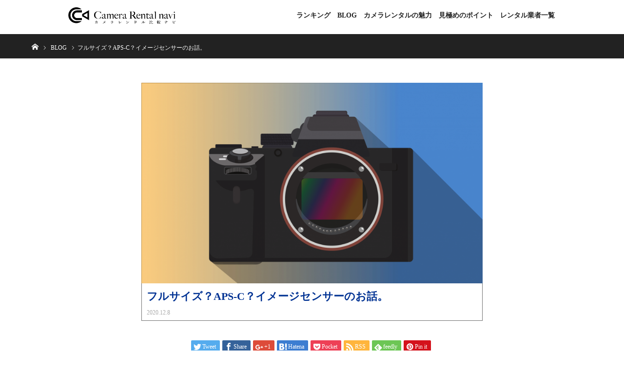

--- FILE ---
content_type: text/html; charset=UTF-8
request_url: https://camerarentalnavi.com/%E3%83%95%E3%83%AB%E3%82%B5%E3%82%A4%E3%82%BA%EF%BC%9Faps-c%EF%BC%9F%E3%82%A4%E3%83%A1%E3%83%BC%E3%82%B8%E3%82%BB%E3%83%B3%E3%82%B5%E3%83%BC%E3%81%AE%E3%81%8A%E8%A9%B1%E3%80%82/
body_size: 50781
content:
<!DOCTYPE html>
<html class="pc" lang="ja">
<head>
<meta charset="UTF-8">
<!--[if IE]><meta http-equiv="X-UA-Compatible" content="IE=edge"><![endif]-->
<meta name="viewport" content="width=device-width">
<title>フルサイズ？APS-C？イメージセンサーのお話。 | カメラレンタル比較navi 【比較・評判・口コミ・まとめ】</title>
<meta name="description" content="こんにちは！カメラレンタル比較Naviのクマです！カメラを始めてから、「フルサイズ」「APS-C」という言葉を聞いたことはありませんか？よく耳にするけど、なんなのこれ？って思いませんか？ということで、今回はその内容をまとめてみまし...">
<link rel="pingback" href="https://camerarentalnavi.com/xmlrpc.php">
<link rel="shortcut icon" href="https://camerarentalnavi.com/wp-content/uploads/2021/07/favicon.png">
<link rel='dns-prefetch' href='//s.w.org' />
<link rel="alternate" type="application/rss+xml" title="カメラレンタル比較navi 【比較・評判・口コミ・まとめ】 &raquo; フィード" href="https://camerarentalnavi.com/feed/" />
<link rel="alternate" type="application/rss+xml" title="カメラレンタル比較navi 【比較・評判・口コミ・まとめ】 &raquo; コメントフィード" href="https://camerarentalnavi.com/comments/feed/" />
<link rel="alternate" type="application/rss+xml" title="カメラレンタル比較navi 【比較・評判・口コミ・まとめ】 &raquo; フルサイズ？APS-C？イメージセンサーのお話。 のコメントのフィード" href="https://camerarentalnavi.com/%e3%83%95%e3%83%ab%e3%82%b5%e3%82%a4%e3%82%ba%ef%bc%9faps-c%ef%bc%9f%e3%82%a4%e3%83%a1%e3%83%bc%e3%82%b8%e3%82%bb%e3%83%b3%e3%82%b5%e3%83%bc%e3%81%ae%e3%81%8a%e8%a9%b1%e3%80%82/feed/" />
		<script type="text/javascript">
			window._wpemojiSettings = {"baseUrl":"https:\/\/s.w.org\/images\/core\/emoji\/12.0.0-1\/72x72\/","ext":".png","svgUrl":"https:\/\/s.w.org\/images\/core\/emoji\/12.0.0-1\/svg\/","svgExt":".svg","source":{"concatemoji":"https:\/\/camerarentalnavi.com\/wp-includes\/js\/wp-emoji-release.min.js?ver=5.4.18"}};
			/*! This file is auto-generated */
			!function(e,a,t){var n,r,o,i=a.createElement("canvas"),p=i.getContext&&i.getContext("2d");function s(e,t){var a=String.fromCharCode;p.clearRect(0,0,i.width,i.height),p.fillText(a.apply(this,e),0,0);e=i.toDataURL();return p.clearRect(0,0,i.width,i.height),p.fillText(a.apply(this,t),0,0),e===i.toDataURL()}function c(e){var t=a.createElement("script");t.src=e,t.defer=t.type="text/javascript",a.getElementsByTagName("head")[0].appendChild(t)}for(o=Array("flag","emoji"),t.supports={everything:!0,everythingExceptFlag:!0},r=0;r<o.length;r++)t.supports[o[r]]=function(e){if(!p||!p.fillText)return!1;switch(p.textBaseline="top",p.font="600 32px Arial",e){case"flag":return s([127987,65039,8205,9895,65039],[127987,65039,8203,9895,65039])?!1:!s([55356,56826,55356,56819],[55356,56826,8203,55356,56819])&&!s([55356,57332,56128,56423,56128,56418,56128,56421,56128,56430,56128,56423,56128,56447],[55356,57332,8203,56128,56423,8203,56128,56418,8203,56128,56421,8203,56128,56430,8203,56128,56423,8203,56128,56447]);case"emoji":return!s([55357,56424,55356,57342,8205,55358,56605,8205,55357,56424,55356,57340],[55357,56424,55356,57342,8203,55358,56605,8203,55357,56424,55356,57340])}return!1}(o[r]),t.supports.everything=t.supports.everything&&t.supports[o[r]],"flag"!==o[r]&&(t.supports.everythingExceptFlag=t.supports.everythingExceptFlag&&t.supports[o[r]]);t.supports.everythingExceptFlag=t.supports.everythingExceptFlag&&!t.supports.flag,t.DOMReady=!1,t.readyCallback=function(){t.DOMReady=!0},t.supports.everything||(n=function(){t.readyCallback()},a.addEventListener?(a.addEventListener("DOMContentLoaded",n,!1),e.addEventListener("load",n,!1)):(e.attachEvent("onload",n),a.attachEvent("onreadystatechange",function(){"complete"===a.readyState&&t.readyCallback()})),(n=t.source||{}).concatemoji?c(n.concatemoji):n.wpemoji&&n.twemoji&&(c(n.twemoji),c(n.wpemoji)))}(window,document,window._wpemojiSettings);
		</script>
		<style type="text/css">
img.wp-smiley,
img.emoji {
	display: inline !important;
	border: none !important;
	box-shadow: none !important;
	height: 1em !important;
	width: 1em !important;
	margin: 0 .07em !important;
	vertical-align: -0.1em !important;
	background: none !important;
	padding: 0 !important;
}
</style>
	<link rel='stylesheet' id='style-css'  href='https://camerarentalnavi.com/wp-content/themes/rentalnavi02/style.css?ver=5.4.18' type='text/css' media='all' />
<link rel='stylesheet' id='wp-block-library-css'  href='https://camerarentalnavi.com/wp-includes/css/dist/block-library/style.min.css?ver=5.4.18' type='text/css' media='all' />
<link rel='stylesheet' id='tablepress-default-css'  href='https://camerarentalnavi.com/wp-content/tablepress-combined.min.css?ver=8' type='text/css' media='all' />
<script type='text/javascript' src='https://camerarentalnavi.com/wp-includes/js/jquery/jquery.js?ver=1.12.4-wp'></script>
<script type='text/javascript' src='https://camerarentalnavi.com/wp-includes/js/jquery/jquery-migrate.min.js?ver=1.4.1'></script>
<link rel='https://api.w.org/' href='https://camerarentalnavi.com/wp-json/' />
<link rel="canonical" href="https://camerarentalnavi.com/%e3%83%95%e3%83%ab%e3%82%b5%e3%82%a4%e3%82%ba%ef%bc%9faps-c%ef%bc%9f%e3%82%a4%e3%83%a1%e3%83%bc%e3%82%b8%e3%82%bb%e3%83%b3%e3%82%b5%e3%83%bc%e3%81%ae%e3%81%8a%e8%a9%b1%e3%80%82/" />
<link rel='shortlink' href='https://camerarentalnavi.com/?p=788' />
<link rel="alternate" type="application/json+oembed" href="https://camerarentalnavi.com/wp-json/oembed/1.0/embed?url=https%3A%2F%2Fcamerarentalnavi.com%2F%25e3%2583%2595%25e3%2583%25ab%25e3%2582%25b5%25e3%2582%25a4%25e3%2582%25ba%25ef%25bc%259faps-c%25ef%25bc%259f%25e3%2582%25a4%25e3%2583%25a1%25e3%2583%25bc%25e3%2582%25b8%25e3%2582%25bb%25e3%2583%25b3%25e3%2582%25b5%25e3%2583%25bc%25e3%2581%25ae%25e3%2581%258a%25e8%25a9%25b1%25e3%2580%2582%2F" />
<link rel="alternate" type="text/xml+oembed" href="https://camerarentalnavi.com/wp-json/oembed/1.0/embed?url=https%3A%2F%2Fcamerarentalnavi.com%2F%25e3%2583%2595%25e3%2583%25ab%25e3%2582%25b5%25e3%2582%25a4%25e3%2582%25ba%25ef%25bc%259faps-c%25ef%25bc%259f%25e3%2582%25a4%25e3%2583%25a1%25e3%2583%25bc%25e3%2582%25b8%25e3%2582%25bb%25e3%2583%25b3%25e3%2582%25b5%25e3%2583%25bc%25e3%2581%25ae%25e3%2581%258a%25e8%25a9%25b1%25e3%2580%2582%2F&#038;format=xml" />

<link rel="stylesheet" href="https://camerarentalnavi.com/wp-content/themes/rentalnavi02/css/design-plus.css?ver=">
<link rel="stylesheet" href="https://camerarentalnavi.com/wp-content/themes/rentalnavi02/css/sns-botton.css?ver=">

<link rel="stylesheet" media="screen and (max-width:1170px)" href="https://camerarentalnavi.com/wp-content/themes/rentalnavi02/css/responsive.css?ver=">
<link rel="stylesheet" media="screen and (max-width:1170px)" href="https://camerarentalnavi.com/wp-content/themes/rentalnavi02/css/footer-bar.css?ver=">

<script src="https://camerarentalnavi.com/wp-content/themes/rentalnavi02/js/jquery.easing.1.3.js?ver="></script>
<script src="https://camerarentalnavi.com/wp-content/themes/rentalnavi02/js/jscript.js?ver="></script>
<script src="https://camerarentalnavi.com/wp-content/themes/rentalnavi02/js/comment.js?ver="></script>

<script src="https://camerarentalnavi.com/wp-content/themes/rentalnavi02/js/jscript_responsive.js?ver="></script>
<script src="https://camerarentalnavi.com/wp-content/themes/rentalnavi02/js/footer-bar.js?ver="></script>


<style type="text/css">

/*
body, input, textarea { font-family: "Times New Roman" , "游明朝" , "Yu Mincho" , "游明朝体" , "YuMincho" , "ヒラギノ明朝 Pro W3" , "Hiragino Mincho Pro" , "HiraMinProN-W3" , "HGS明朝E" , "ＭＳ Ｐ明朝" , "MS PMincho" , serif; }

.rich_font { font-family: "Times New Roman" , "游明朝" , "Yu Mincho" , "游明朝体" , "YuMincho" , "ヒラギノ明朝 Pro W3" , "Hiragino Mincho Pro" , "HiraMinProN-W3" , "HGS明朝E" , "ＭＳ Ｐ明朝" , "MS PMincho" , serif; font-weight:500; }
*/


body { font-size:14px; }


#post_title { font-size:22px; }
.post_content { font-size:14px; }
.c-pw__btn { background: #003293; }
.post_content a, .post_content a:hover { color: #003293; }


#related_ranking li a.image, #related_post li a.image, .styled_post_list1 .image, .styled_post_list3 .image, .ranking_list_widget .image, #index_featured_ranking .image, #ranking_list .image, #blog_list .image, #footer_slider .image, .page_post_list .image {
  overflow: hidden;
}
#related_ranking li a.image img, #related_post li a.image img, .styled_post_list1 .image img, .styled_post_list3 .image img, .ranking_list_widget .image img, #index_featured_ranking .image img, #ranking_list .image img, #blog_list .image img, #footer_slider .image img, .page_post_list .image img {
  width:100%; height:auto;
  -webkit-transition: all 0.75s ease; -moz-transition: all 0.75s ease; transition: all 0.75s ease;
  -webkit-backface-visibility:hidden; backface-visibility:hidden;
}
#related_ranking li a.image:hover img, #related_post li a.image:hover img, .styled_post_list1 .image:hover img, .styled_post_list3 .image:hover img, .ranking_list_widget .image:hover img, #index_featured_ranking .image:hover img, #ranking_list .image:hover img, #blog_list .image:hover img, #footer_slider .image:hover img, .page_post_list .image:hover img {
  -webkit-transform: scale(1.2); -moz-transform: scale(1.2); -ms-transform: scale(1.2); -o-transform: scale(1.2); transform: scale(1.2);
}

a:hover, #index_featured_ranking .title a, #ranking_list .title a, #blog_list .title a, #page_header .headline, #related_post li .title a:hover, .side_widget .styled_post_list1 .title:hover, .widget_tab_post_list_button a, .side_headline, #comment_headline, .page_post_list .meta a:hover, .page_post_list .headline,
  #header_menu li.current-menu-item a, #footer_menu li.current-menu-item a, #footer_slider .slick-arrow:hover:before, #footer_slider_wrap .headline, #profile_page_top .user_name, .styled_post_list3 .meta li a:hover, #index_point .title a:hover,
    .pc #header .logo a:hover, #comment_header ul li a:hover, #header_text .logo a:hover, #bread_crumb li.home a:hover:before, #bread_crumb li a:hover, .tcdw_menu_widget .menu_headline, #header_slider .category a:hover, #post_title, #post_title_area .meta li a:hover, #related_ranking .title a
      { color: #003293; }

#header_slider .swiper-pagination-bullet-active, #header_slider .swiper-pagination-bullet:hover, #return_top a:hover, .next_page_link a:hover, .collapse_category_list li a:hover .count, .slick-arrow:hover, .page_navi a:hover, .page_navi p.back a:hover, 
  #wp-calendar td a:hover, #wp-calendar #prev a:hover, #wp-calendar #next a:hover, .widget_search #search-btn input:hover, .widget_search #searchsubmit:hover, .side_widget.google_search #searchsubmit:hover,
    #submit_comment:hover, #comment_header ul li a:hover, #comment_header ul li.comment_switch_active a, #comment_header #comment_closed p, #post_pagination a:hover, #related_post .headline, #previous_next_page a:hover,
      .pc #footer_bottom, .mobile #copyright, .mobile a.menu_button:hover, .mobile #global_menu li a:hover, .mobile .home_menu:hover, .tcd_user_profile_widget .button a:hover, #return_top_mobile a:hover, .bridge_design_headline2, #single_ranking_slider .slick-dots button:hover::before, #single_ranking_slider .slick-dots .slick-active button::before,
      .tcdw_custom_drop_menu_widget .side_headline, .tcdw_category_list_widget .side_headline
        { background-color: #003293 !important; }
#comment_switch:not(.comment_switch_active) a { border-right-color: #003293; }
.comment_switch_active + #trackback_switch a { border-left-color: #003293; }
@media screen and (max-width:500px) {
.comment_switch_active + #trackback_switch a { border-left-color: #ccc; }
}
/*
.bridge_design_headline, .side_headline, #comment_textarea textarea:focus, #guest_info input:focus, #comment_header ul li a:hover, #comment_header ul li.comment_switch_active a, #comment_header #comment_closed p, .page_navi a:hover, .page_navi p.back a:hover, #post_pagination a:hover
  { border-color: #003293; }
*/

#comment_header ul li.comment_switch_active a:after, #comment_header #comment_closed p:after
  { border-color: #003293 transparent transparent transparent; }

.collapse_category_list li a:before { border-color: transparent transparent transparent #003293; }

.slider_nav .swiper-slide-active, .slider_nav .swiper-slide:hover { box-shadow:inset 0 0 0 5px #003293; }

#index_featured_ranking .title a:hover, #ranking_list .title a:hover, #blog_list .title a:hover, #related_ranking .title a:hover
  { color: #003293; }

/*
.pc #global_menu > ul > li.active > a, .pc #global_menu a:hover, .pc #global_menu > ul > li.active > a, .bridge_design_button:hover, #ranking_catgory_sort li a:hover, #ranking_catgory_sort li a.active, .bridge_design_headline3 span.num,
  .tcd_category_list a:hover, .tcdw_custom_drop_menu a:hover
  { background-color: #003293 !important; }
*/

#ranking_catgory_sort li a:hover, #ranking_catgory_sort li a.active, .bridge_design_headline3,
  .tcd_category_list a:hover, .tcdw_custom_drop_menu a:hover
  { border-color: #003293; }

.post_content a { color: #003293; }

.rank_list_number { background-color: #0051df !important; }
.rank1 .rank_list_number { background-color: #e0d00e !important; }
.rank2 .rank_list_number { background-color: #afafaf !important; }
.rank3 .rank_list_number { background-color: #ba6400 !important; }


/*
.pc #header { border-bottom:5px solid #0194C7; }
.pc #global_menu > ul > li > a, .pc .header_fix #header, .pc #global_menu .home_menu {
  background-color: #0194C7;
  border-color: #4dB4D7;
  color: #FFFFFF;
}
*/
.pc #global_menu .home_menu:before { color: #FFFFFF; }
.pc .header_fix #header { background-color:rgba(1,148,199,1); }
.pc .header_fix #global_menu > ul > li > a { background:none; }
.pc .header_fix #global_menu .home_menu { background:none; border-left:1px solid  #4dB4D7; }
.pc .header_fix #global_menu > ul > li:last-child > a { border-right:1px solid  #4dB4D7; }
/*.pc .home #global_menu > ul > li.current-menu-item > a { color: #FFFFFF; }*/



</style>






<style type="text/css"></style><link rel="icon" href="https://camerarentalnavi.com/wp-content/uploads/2021/07/cropped-apple-touch-icon-180x180-1-32x32.png" sizes="32x32" />
<link rel="icon" href="https://camerarentalnavi.com/wp-content/uploads/2021/07/cropped-apple-touch-icon-180x180-1-192x192.png" sizes="192x192" />
<link rel="apple-touch-icon" href="https://camerarentalnavi.com/wp-content/uploads/2021/07/cropped-apple-touch-icon-180x180-1-180x180.png" />
<meta name="msapplication-TileImage" content="https://camerarentalnavi.com/wp-content/uploads/2021/07/cropped-apple-touch-icon-180x180-1-270x270.png" />
<link rel="stylesheet" href="https://camerarentalnavi.com/wp-content/themes/rentalnavi02/css/addstyle.css">
<meta name="google-site-verification" content="ynsXlsUACrE_Gsnd0amjQy8TQabeqNb7ebcgd3eoICc" />
</head>

<body id="body" class="fadeout">

<div id="container">


 <header id="head_wrap" class="header">
  <div class="inner">
    <div id="mobile-head">
        <div class="logo">
   <div class="logo">
  <a href="https://camerarentalnavi.com/" title="カメラレンタル比較navi 【比較・評判・口コミ・まとめ】">
      <img class="pc_logo_image" src="https://camerarentalnavi.com/wp-content/uploads/2021/07/logo.png?1768750124" alt="カメラレンタル比較navi 【比較・評判・口コミ・まとめ】" title="カメラレンタル比較navi 【比較・評判・口コミ・まとめ】" width="428" height="67" />
         <img class="mobile_logo_image" src="https://camerarentalnavi.com/wp-content/uploads/2021/07/logo.png?1768750124" alt="カメラレンタル比較navi 【比較・評判・口コミ・まとめ】" title="カメラレンタル比較navi 【比較・評判・口コミ・まとめ】" width="428" height="67" />
     </a>
 </div>
        </div>
        <div id="nav-toggle">
            <div>
                <span></span>
                <span></span>
                <span></span>
            </div>
        </div>
    </div>
      <nav id="global-nav">
<!--    <a class="home_menu" href="https://camerarentalnavi.com/"><span>ホーム</span></a>-->
    <ul id="menu-headermenu" class="menu"><li id="menu-item-7" class="menu-item menu-item-type-custom menu-item-object-custom menu-item-7"><a href="https://camerarentalnavi.com/ranking/">ランキング</a></li>
<li id="menu-item-8" class="menu-item menu-item-type-custom menu-item-object-custom menu-item-8"><a href="https://camerarentalnavi.com/category/all/">BLOG</a></li>
<li id="menu-item-9" class="menu-item menu-item-type-custom menu-item-object-custom menu-item-9"><a href="https://camerarentalnavi.com/ranking/%e3%82%ab%e3%83%a1%e3%83%a9%e3%83%ac%e3%83%b3%e3%82%bf%e3%83%ab%e3%81%ae%e9%ad%85%e5%8a%9b/">カメラレンタルの魅力</a></li>
<li id="menu-item-10" class="menu-item menu-item-type-custom menu-item-object-custom menu-item-10"><a href="https://camerarentalnavi.com/ranking/%e3%82%ab%e3%83%a1%e3%83%a9%e3%83%ac%e3%83%b3%e3%82%bf%e3%83%ab%e3%81%a7%e5%a4%b1%e6%95%97%e3%81%97%e3%81%aa%e3%81%84%e3%81%9f%e3%82%81%e3%81%ae%e8%a6%8b%e6%a5%b5%e3%82%81%e3%83%9d%e3%82%a4%e3%83%b3/">見極めのポイント</a></li>
<li id="menu-item-11" class="menu-item menu-item-type-custom menu-item-object-custom menu-item-11"><a href="https://camerarentalnavi.com/ranking/%e3%83%ac%e3%83%b3%e3%82%bf%e3%83%ab%e6%a5%ad%e8%80%85%e4%b8%80%e8%a6%a7/">レンタル業者一覧</a></li>
</ul>   </nav>
      <!--
   <ul id="header_social_link" class="social_link clearfix">
                                <li class="rss"><a class="target_blank" href="https://camerarentalnavi.com/feed/"><span>RSS</span></a></li>   </ul>
-->
     </div><!-- END #header_inner -->
 </header><!-- END #header -->

  
   

 <div id="container">

<div id="bread_crumb">

<ul class="clearfix">
 <li itemscope="itemscope" itemtype="http://data-vocabulary.org/Breadcrumb" class="home"><a itemprop="url" href="https://camerarentalnavi.com/"><span itemprop="title">ホーム</span></a></li>
 <li itemscope="itemscope" itemtype="http://data-vocabulary.org/Breadcrumb">
    <a itemprop="url" href="https://camerarentalnavi.com/category/all/"><span itemprop="title">BLOG</span></a>
     </li>
 <li class="last">フルサイズ？APS-C？イメージセンサーのお話。</li>
</ul>

</div>

<div id="main_col" class="clearfix">

<!-- <div id="left_col">-->
 <div>

  
  <article id="article">

   <div id="post_header">
            <div id="post_image">
     <img width="850" height="500" src="[data-uri]" data-src="https://camerarentalnavi.com/wp-content/uploads/2020/12/background-3249063_1280-850x500.png" class="attachment-size4 size-size4 wp-post-image" alt="" /><noscript><img width="850" height="500" src="https://camerarentalnavi.com/wp-content/uploads/2020/12/background-3249063_1280-850x500.png" class="attachment-size4 size-size4 wp-post-image" alt="" /></noscript>    </div>
        <div id="post_title_area">
     <h2 id="post_title" class="rich_font">フルサイズ？APS-C？イメージセンサーのお話。</h2>
          <ul class="meta clearfix">
      <li class="date"><time class="entry-date updated" datetime="2020-12-08T12:47:29+09:00">2020.12.8</time></li>           </ul>
         </div>
   </div><!-- END #post_header -->

   
      <div class="single_share clearfix" id="single_share_top">
    <div class="share-type1 share-top">
 
	<div class="sns mt10">
		<ul class="type1 clearfix">
			<li class="twitter">
				<a href="http://twitter.com/share?text=%E3%83%95%E3%83%AB%E3%82%B5%E3%82%A4%E3%82%BA%EF%BC%9FAPS-C%EF%BC%9F%E3%82%A4%E3%83%A1%E3%83%BC%E3%82%B8%E3%82%BB%E3%83%B3%E3%82%B5%E3%83%BC%E3%81%AE%E3%81%8A%E8%A9%B1%E3%80%82&url=https%3A%2F%2Fcamerarentalnavi.com%2F%25e3%2583%2595%25e3%2583%25ab%25e3%2582%25b5%25e3%2582%25a4%25e3%2582%25ba%25ef%25bc%259faps-c%25ef%25bc%259f%25e3%2582%25a4%25e3%2583%25a1%25e3%2583%25bc%25e3%2582%25b8%25e3%2582%25bb%25e3%2583%25b3%25e3%2582%25b5%25e3%2583%25bc%25e3%2581%25ae%25e3%2581%258a%25e8%25a9%25b1%25e3%2580%2582%2F&via=&tw_p=tweetbutton&related=" onclick="javascript:window.open(this.href, '', 'menubar=no,toolbar=no,resizable=yes,scrollbars=yes,height=400,width=600');return false;"><i class="icon-twitter"></i><span class="ttl">Tweet</span><span class="share-count"></span></a>
			</li>
			<li class="facebook">
				<a href="//www.facebook.com/sharer/sharer.php?u=https://camerarentalnavi.com/%e3%83%95%e3%83%ab%e3%82%b5%e3%82%a4%e3%82%ba%ef%bc%9faps-c%ef%bc%9f%e3%82%a4%e3%83%a1%e3%83%bc%e3%82%b8%e3%82%bb%e3%83%b3%e3%82%b5%e3%83%bc%e3%81%ae%e3%81%8a%e8%a9%b1%e3%80%82/&amp;t=%E3%83%95%E3%83%AB%E3%82%B5%E3%82%A4%E3%82%BA%EF%BC%9FAPS-C%EF%BC%9F%E3%82%A4%E3%83%A1%E3%83%BC%E3%82%B8%E3%82%BB%E3%83%B3%E3%82%B5%E3%83%BC%E3%81%AE%E3%81%8A%E8%A9%B1%E3%80%82" class="facebook-btn-icon-link" target="blank" rel="nofollow"><i class="icon-facebook"></i><span class="ttl">Share</span><span class="share-count"></span></a>
			</li>
			<li class="googleplus">
				<a href="https://plus.google.com/share?url=https%3A%2F%2Fcamerarentalnavi.com%2F%25e3%2583%2595%25e3%2583%25ab%25e3%2582%25b5%25e3%2582%25a4%25e3%2582%25ba%25ef%25bc%259faps-c%25ef%25bc%259f%25e3%2582%25a4%25e3%2583%25a1%25e3%2583%25bc%25e3%2582%25b8%25e3%2582%25bb%25e3%2583%25b3%25e3%2582%25b5%25e3%2583%25bc%25e3%2581%25ae%25e3%2581%258a%25e8%25a9%25b1%25e3%2580%2582%2F" onclick="javascript:window.open(this.href, '', 'menubar=no,toolbar=no,resizable=yes,scrollbars=yes,height=600,width=500');return false;"><i class="icon-google-plus"></i><span class="ttl">+1</span><span class="share-count"></span></a>
			</li>
			<li class="hatebu">
				<a href="http://b.hatena.ne.jp/add?mode=confirm&url=https%3A%2F%2Fcamerarentalnavi.com%2F%25e3%2583%2595%25e3%2583%25ab%25e3%2582%25b5%25e3%2582%25a4%25e3%2582%25ba%25ef%25bc%259faps-c%25ef%25bc%259f%25e3%2582%25a4%25e3%2583%25a1%25e3%2583%25bc%25e3%2582%25b8%25e3%2582%25bb%25e3%2583%25b3%25e3%2582%25b5%25e3%2583%25bc%25e3%2581%25ae%25e3%2581%258a%25e8%25a9%25b1%25e3%2580%2582%2F" onclick="javascript:window.open(this.href, '', 'menubar=no,toolbar=no,resizable=yes,scrollbars=yes,height=400,width=510');return false;" ><i class="icon-hatebu"></i><span class="ttl">Hatena</span><span class="share-count"></span></a>
			</li>
			<li class="pocket">
				<a href="http://getpocket.com/edit?url=https%3A%2F%2Fcamerarentalnavi.com%2F%25e3%2583%2595%25e3%2583%25ab%25e3%2582%25b5%25e3%2582%25a4%25e3%2582%25ba%25ef%25bc%259faps-c%25ef%25bc%259f%25e3%2582%25a4%25e3%2583%25a1%25e3%2583%25bc%25e3%2582%25b8%25e3%2582%25bb%25e3%2583%25b3%25e3%2582%25b5%25e3%2583%25bc%25e3%2581%25ae%25e3%2581%258a%25e8%25a9%25b1%25e3%2580%2582%2F&title=%E3%83%95%E3%83%AB%E3%82%B5%E3%82%A4%E3%82%BA%EF%BC%9FAPS-C%EF%BC%9F%E3%82%A4%E3%83%A1%E3%83%BC%E3%82%B8%E3%82%BB%E3%83%B3%E3%82%B5%E3%83%BC%E3%81%AE%E3%81%8A%E8%A9%B1%E3%80%82" target="blank"><i class="icon-pocket"></i><span class="ttl">Pocket</span><span class="share-count"></span></a>
			</li>
			<li class="rss">
				<a href="https://camerarentalnavi.com/feed/" target="blank"><i class="icon-rss"></i><span class="ttl">RSS</span></a>
			</li>
			<li class="feedly">
				<a href="http://feedly.com/index.html#subscription%2Ffeed%2Fhttps://camerarentalnavi.com/feed/" target="blank"><i class="icon-feedly"></i><span class="ttl">feedly</span><span class="share-count"></span></a>
			</li>
			<li class="pinterest">
				<a rel="nofollow" target="_blank" href="https://www.pinterest.com/pin/create/button/?url=https%3A%2F%2Fcamerarentalnavi.com%2F%25e3%2583%2595%25e3%2583%25ab%25e3%2582%25b5%25e3%2582%25a4%25e3%2582%25ba%25ef%25bc%259faps-c%25ef%25bc%259f%25e3%2582%25a4%25e3%2583%25a1%25e3%2583%25bc%25e3%2582%25b8%25e3%2582%25bb%25e3%2583%25b3%25e3%2582%25b5%25e3%2583%25bc%25e3%2581%25ae%25e3%2581%258a%25e8%25a9%25b1%25e3%2580%2582%2F&media=https://camerarentalnavi.com/wp-content/uploads/2020/12/background-3249063_1280.png&description=%E3%83%95%E3%83%AB%E3%82%B5%E3%82%A4%E3%82%BA%EF%BC%9FAPS-C%EF%BC%9F%E3%82%A4%E3%83%A1%E3%83%BC%E3%82%B8%E3%82%BB%E3%83%B3%E3%82%B5%E3%83%BC%E3%81%AE%E3%81%8A%E8%A9%B1%E3%80%82"><i class="icon-pinterest"></i><span class="ttl">Pin&nbsp;it</span></a>
			</li>
		</ul>
	</div>
</div>
   </div>
   
      
   
   <div class="post_content clearfix">
    
<p></p>



<p>こんにちは！カメラレンタル比較Naviのクマです！<br>カメラを始めてから、「<strong>フルサイズ</strong>」「<strong>APS-C</strong>」という言葉を聞いたことはありませんか？<br>よく耳にするけど、なんなのこれ？って思いませんか？<br>ということで、今回はその内容をまとめてみました！</p>



<h2>そもそもイメージセンサーとは？</h2>



<p>ざっくり言ってしまうと、光を取り込むセンサーのことをイメージセンサー。カメラの心臓部分に当たります。<br>一眼レフやコンパクトデジタルカメラはもちろん、GoProなどのアクションカメラやスマホにも入っていますが、カメラによって大きさが異なります。<br>その大きさにより、「<strong>フルサイズ</strong>」、「<strong>APS-C</strong>」、「<strong>マイクロフォーサーズ</strong>」と呼ばれています。<br>ちなみにスマホに入っているサイズは1/2.3という小さなサイズです。<br></p>



<figure class="wp-block-image size-large"><img src="[data-uri]" data-src="https://camerarentalnavi.com/wp-content/uploads/2020/12/camera_sensorsize.png" alt="" class="wp-image-791" srcset="https://camerarentalnavi.com/wp-content/uploads/2020/12/camera_sensorsize.png 1024w, https://camerarentalnavi.com/wp-content/uploads/2020/12/camera_sensorsize-300x200.png 300w, https://camerarentalnavi.com/wp-content/uploads/2020/12/camera_sensorsize-768x512.png 768w" sizes="(max-width: 1024px) 100vw, 1024px" /><noscript><img src="https://camerarentalnavi.com/wp-content/uploads/2020/12/camera_sensorsize.png" alt="" class="wp-image-791" srcset="https://camerarentalnavi.com/wp-content/uploads/2020/12/camera_sensorsize.png 1024w, https://camerarentalnavi.com/wp-content/uploads/2020/12/camera_sensorsize-300x200.png 300w, https://camerarentalnavi.com/wp-content/uploads/2020/12/camera_sensorsize-768x512.png 768w" sizes="(max-width: 1024px) 100vw, 1024px" /></noscript></figure>



<p></p>



<h2>センサーの大きさでメリット、デメリットはあるの？</h2>



<h3>画角の違い</h3>



<p>センサーのサイズによって写る範囲が変わります。<br>同じレンズを使っていてもAPS-C機だと、写る範囲が狭くなる代わりに、被写体を大きく写すことができます。<br>これを逆手に取ると、遠いところから撮影をしたいときにAPS-C機を使うことで、撮りたいものにグッと寄った撮影ができます。</p>



<h3>ボケる量の違い</h3>



<p>同じF値(F2.8とか書いてあるアレです)で撮影をしても、センサーが大きいほどボケる量が多くなります。<br>ボケをがっつり活用した写真を撮りたい場合はフルサイズの方が○。<br>もちろんAPS-Cの方でも十分ボケてくれます。</p>



<h3>階調の違い</h3>



<p>イメージセンサーが大きいほど、色の階調が鮮明になるメリットがあります。<br>他にも写真が明るすぎて発生する「<strong>白飛び</strong>」や、暗すぎてしまって起こる「<strong>黒潰れ</strong>」が少なくなります。<br>もちろんAPS-Cでも十分鮮明に撮影できますが、フルサイズの方がさらに鮮やかな写真が撮影できます。</p>



<h3>暗所撮影</h3>



<p>フルサイズの方が暗いところの撮影にも強いです。<br>ここは階調の違いと付随する部分にもなります。</p>



<h3>カメラやレンズの重さ</h3>



<p>フルサイズの方がイメージセンサーが大きくなってしまう分、カメラやレンズが重くなってしまう傾向があります。</p>



<h2>ちょっと厄介なレンズの話</h2>



<p>レンズによってはAPS-Cのセンサー専用に設計されたもの、フルサイズにも対応してるものがあります。そこで出てくる厄介なポイントが互換性の問題。<br>同じマウントだからつけられちゃうのですが、フルサイズ用のレンズならAPS-Cにも問題なく装着できます。<br>逆にAPS-C専用のレンズをフルサイズに付けてしまうと、写真の四隅が黒くなってしまうケラレが発生します。</p>



<p></p>



<p></p>



<h3>焦点距離が変わってしまう！？</h3>



<p>さらにややこしいのが、CanonやNikon、SonyなどのカメラメーカーによってAPS-C機にフルサイズ用のレンズを付けた際に焦点距離が変わります。<br><strong>NikonやSonyは1.5倍、Canonは1.6倍ズーム</strong>されます。<br>100mmのフルサイズ用のレンズをAPS-C機で使う場合、NikonやSonyだと150mm、Canonだと160mmのレンズとして使えます。</p>



<h2>まとめ</h2>



<p>個人的にはいきなりフルサイズデビュー！というのはあまりおすすめしません。<br>というのもカメラとレンズを揃えるだけでも結構なコストがかかってしまいます。<br>カメラを始めてみよう！と思ったら、APS-C機をまず買って、フルサイズに対応しているレンズを増やして、フルサイズ機に移行というのが、いいのかもしれません。</p>



<p>正直なところ、写真を大きなサイズで印刷をせず、SNSに載せたりがメインならAPS-C機でも十分かなとも思います。</p>



<p></p>
       </div>

      <div class="single_share clearfix" id="single_share_bottom">
    <div class="share-type1 share-btm">
 
	<div class="sns mt10 mb45">
		<ul class="type1 clearfix">
			<li class="twitter">
				<a href="http://twitter.com/share?text=%E3%83%95%E3%83%AB%E3%82%B5%E3%82%A4%E3%82%BA%EF%BC%9FAPS-C%EF%BC%9F%E3%82%A4%E3%83%A1%E3%83%BC%E3%82%B8%E3%82%BB%E3%83%B3%E3%82%B5%E3%83%BC%E3%81%AE%E3%81%8A%E8%A9%B1%E3%80%82&url=https%3A%2F%2Fcamerarentalnavi.com%2F%25e3%2583%2595%25e3%2583%25ab%25e3%2582%25b5%25e3%2582%25a4%25e3%2582%25ba%25ef%25bc%259faps-c%25ef%25bc%259f%25e3%2582%25a4%25e3%2583%25a1%25e3%2583%25bc%25e3%2582%25b8%25e3%2582%25bb%25e3%2583%25b3%25e3%2582%25b5%25e3%2583%25bc%25e3%2581%25ae%25e3%2581%258a%25e8%25a9%25b1%25e3%2580%2582%2F&via=&tw_p=tweetbutton&related=" onclick="javascript:window.open(this.href, '', 'menubar=no,toolbar=no,resizable=yes,scrollbars=yes,height=400,width=600');return false;"><i class="icon-twitter"></i><span class="ttl">Tweet</span><span class="share-count"></span></a>
			</li>
			<li class="facebook">
				<a href="//www.facebook.com/sharer/sharer.php?u=https://camerarentalnavi.com/%e3%83%95%e3%83%ab%e3%82%b5%e3%82%a4%e3%82%ba%ef%bc%9faps-c%ef%bc%9f%e3%82%a4%e3%83%a1%e3%83%bc%e3%82%b8%e3%82%bb%e3%83%b3%e3%82%b5%e3%83%bc%e3%81%ae%e3%81%8a%e8%a9%b1%e3%80%82/&amp;t=%E3%83%95%E3%83%AB%E3%82%B5%E3%82%A4%E3%82%BA%EF%BC%9FAPS-C%EF%BC%9F%E3%82%A4%E3%83%A1%E3%83%BC%E3%82%B8%E3%82%BB%E3%83%B3%E3%82%B5%E3%83%BC%E3%81%AE%E3%81%8A%E8%A9%B1%E3%80%82" class="facebook-btn-icon-link" target="blank" rel="nofollow"><i class="icon-facebook"></i><span class="ttl">Share</span><span class="share-count"></span></a>
			</li>
			<li class="googleplus">
				<a href="https://plus.google.com/share?url=https%3A%2F%2Fcamerarentalnavi.com%2F%25e3%2583%2595%25e3%2583%25ab%25e3%2582%25b5%25e3%2582%25a4%25e3%2582%25ba%25ef%25bc%259faps-c%25ef%25bc%259f%25e3%2582%25a4%25e3%2583%25a1%25e3%2583%25bc%25e3%2582%25b8%25e3%2582%25bb%25e3%2583%25b3%25e3%2582%25b5%25e3%2583%25bc%25e3%2581%25ae%25e3%2581%258a%25e8%25a9%25b1%25e3%2580%2582%2F" onclick="javascript:window.open(this.href, '', 'menubar=no,toolbar=no,resizable=yes,scrollbars=yes,height=600,width=500');return false;"><i class="icon-google-plus"></i><span class="ttl">+1</span><span class="share-count"></span></a>
			</li>
			<li class="hatebu">
				<a href="http://b.hatena.ne.jp/add?mode=confirm&url=https%3A%2F%2Fcamerarentalnavi.com%2F%25e3%2583%2595%25e3%2583%25ab%25e3%2582%25b5%25e3%2582%25a4%25e3%2582%25ba%25ef%25bc%259faps-c%25ef%25bc%259f%25e3%2582%25a4%25e3%2583%25a1%25e3%2583%25bc%25e3%2582%25b8%25e3%2582%25bb%25e3%2583%25b3%25e3%2582%25b5%25e3%2583%25bc%25e3%2581%25ae%25e3%2581%258a%25e8%25a9%25b1%25e3%2580%2582%2F" onclick="javascript:window.open(this.href, '', 'menubar=no,toolbar=no,resizable=yes,scrollbars=yes,height=400,width=510');return false;" ><i class="icon-hatebu"></i><span class="ttl">Hatena</span><span class="share-count"></span></a>
			</li>
			<li class="pocket">
				<a href="http://getpocket.com/edit?url=https%3A%2F%2Fcamerarentalnavi.com%2F%25e3%2583%2595%25e3%2583%25ab%25e3%2582%25b5%25e3%2582%25a4%25e3%2582%25ba%25ef%25bc%259faps-c%25ef%25bc%259f%25e3%2582%25a4%25e3%2583%25a1%25e3%2583%25bc%25e3%2582%25b8%25e3%2582%25bb%25e3%2583%25b3%25e3%2582%25b5%25e3%2583%25bc%25e3%2581%25ae%25e3%2581%258a%25e8%25a9%25b1%25e3%2580%2582%2F&title=%E3%83%95%E3%83%AB%E3%82%B5%E3%82%A4%E3%82%BA%EF%BC%9FAPS-C%EF%BC%9F%E3%82%A4%E3%83%A1%E3%83%BC%E3%82%B8%E3%82%BB%E3%83%B3%E3%82%B5%E3%83%BC%E3%81%AE%E3%81%8A%E8%A9%B1%E3%80%82" target="blank"><i class="icon-pocket"></i><span class="ttl">Pocket</span><span class="share-count"></span></a>
			</li>
			<li class="rss">
				<a href="https://camerarentalnavi.com/feed/" target="blank"><i class="icon-rss"></i><span class="ttl">RSS</span></a>
			</li>
			<li class="feedly">
				<a href="http://feedly.com/index.html#subscription%2Ffeed%2Fhttps://camerarentalnavi.com/feed/" target="blank"><i class="icon-feedly"></i><span class="ttl">feedly</span><span class="share-count"></span></a>
			</li>
			<li class="pinterest">
				<a rel="nofollow" target="_blank" href="https://www.pinterest.com/pin/create/button/?url=https%3A%2F%2Fcamerarentalnavi.com%2F%25e3%2583%2595%25e3%2583%25ab%25e3%2582%25b5%25e3%2582%25a4%25e3%2582%25ba%25ef%25bc%259faps-c%25ef%25bc%259f%25e3%2582%25a4%25e3%2583%25a1%25e3%2583%25bc%25e3%2582%25b8%25e3%2582%25bb%25e3%2583%25b3%25e3%2582%25b5%25e3%2583%25bc%25e3%2581%25ae%25e3%2581%258a%25e8%25a9%25b1%25e3%2580%2582%2F&media=https://camerarentalnavi.com/wp-content/uploads/2020/12/background-3249063_1280.png&description=%E3%83%95%E3%83%AB%E3%82%B5%E3%82%A4%E3%82%BA%EF%BC%9FAPS-C%EF%BC%9F%E3%82%A4%E3%83%A1%E3%83%BC%E3%82%B8%E3%82%BB%E3%83%B3%E3%82%B5%E3%83%BC%E3%81%AE%E3%81%8A%E8%A9%B1%E3%80%82"><i class="icon-pinterest"></i><span class="ttl">Pin&nbsp;it</span></a>
			</li>
		</ul>
	</div>
</div>
   </div>
   
      <ul id="post_meta_bottom" class="clearfix">
    <li class="post_author">投稿者: <a href="https://camerarentalnavi.com/author/camerarentalnavi/" title="camerarentalnavi の投稿" rel="author">camerarentalnavi</a></li>               </ul>
   
      
      <div class="next_prev_pager">
       <ul>
           <li ><a href='https://camerarentalnavi.com/%e3%80%90%e3%83%88%e3%83%ac%e3%83%b3%e3%83%89%e3%80%91%e3%82%aa%e3%82%b9%e3%82%b9%e3%83%a1%e3%83%95%e3%82%a3%e3%83%ab%e3%83%a0%e3%82%ab%e3%83%a1%e3%83%a94%e9%81%b8/' title='【トレンド】オススメフィルムカメラ4選'><span class='nav'>前の記事</span></a></li>
<li><a href='https://camerarentalnavi.com/%e3%83%9e%e3%82%af%e3%83%ad%e3%83%ac%e3%83%b3%e3%82%ba%e3%80%81%e4%bd%bf%e3%81%a3%e3%81%a6%e3%81%bf%e3%81%be%e3%81%9b%e3%82%93%e3%81%8b%ef%bc%9f/' title='マクロレンズ、使ってみませんか？'><span class='nav'>次の記事</span></a></li>
       </ul>
   </div>
   
  </article><!-- END #article -->

      
  
       
  <div id="relationArticle">
   <h2>関連記事</h2>
   <ul>
            <li>
            <a href="https://camerarentalnavi.com/%e3%82%ab%e3%83%a1%e3%83%a9%e3%83%ac%e3%83%b3%e3%82%bf%e3%83%ab-%e3%81%a7sns%e3%82%92%e3%81%84%e3%82%8d%e3%81%84%e3%82%8d%e8%aa%bf%e3%81%b9%e3%81%a6%e3%81%bf%e3%81%9f%e8%a9%b1/">
                <img width="612" height="367" src="[data-uri]" data-src="https://camerarentalnavi.com/wp-content/uploads/2021/05/istockphoto-1027280056-612x612-1.jpg" class="attachment-size3 size-size3 wp-post-image" alt="" srcset="https://camerarentalnavi.com/wp-content/uploads/2021/05/istockphoto-1027280056-612x612-1.jpg 612w, https://camerarentalnavi.com/wp-content/uploads/2021/05/istockphoto-1027280056-612x612-1-300x180.jpg 300w" sizes="(max-width: 612px) 100vw, 612px" /><noscript><img width="612" height="367" src="https://camerarentalnavi.com/wp-content/uploads/2021/05/istockphoto-1027280056-612x612-1.jpg" class="attachment-size3 size-size3 wp-post-image" alt="" srcset="https://camerarentalnavi.com/wp-content/uploads/2021/05/istockphoto-1027280056-612x612-1.jpg 612w, https://camerarentalnavi.com/wp-content/uploads/2021/05/istockphoto-1027280056-612x612-1-300x180.jpg 300w" sizes="(max-width: 612px) 100vw, 612px" /></noscript>            </a>
            <a href="https://camerarentalnavi.com/%e3%82%ab%e3%83%a1%e3%83%a9%e3%83%ac%e3%83%b3%e3%82%bf%e3%83%ab-%e3%81%a7sns%e3%82%92%e3%81%84%e3%82%8d%e3%81%84%e3%82%8d%e8%aa%bf%e3%81%b9%e3%81%a6%e3%81%bf%e3%81%9f%e8%a9%b1/">#カメラレンタル でSNSをいろいろ調べてみた話</a>
        </li>
       
            <li>
            <a href="https://camerarentalnavi.com/%e3%80%90%e4%ba%88%e5%91%8a%e3%80%91%e3%82%ab%e3%83%a1%e3%83%a9%e3%83%ac%e3%83%b3%e3%82%bf%e3%83%ab%e3%81%ae%e6%96%b0%e5%8f%82%e8%80%85%e3%82%92%e5%88%87%e3%82%8b%ef%bc%81/">
                <img width="720" height="440" src="[data-uri]" data-src="https://camerarentalnavi.com/wp-content/uploads/2020/06/PIXNIO-1343407-2304x1556-1-720x440.jpg" class="attachment-size3 size-size3 wp-post-image" alt="" srcset="https://camerarentalnavi.com/wp-content/uploads/2020/06/PIXNIO-1343407-2304x1556-1-720x440.jpg 720w, https://camerarentalnavi.com/wp-content/uploads/2020/06/PIXNIO-1343407-2304x1556-1-360x220.jpg 360w" sizes="(max-width: 720px) 100vw, 720px" /><noscript><img width="720" height="440" src="https://camerarentalnavi.com/wp-content/uploads/2020/06/PIXNIO-1343407-2304x1556-1-720x440.jpg" class="attachment-size3 size-size3 wp-post-image" alt="" srcset="https://camerarentalnavi.com/wp-content/uploads/2020/06/PIXNIO-1343407-2304x1556-1-720x440.jpg 720w, https://camerarentalnavi.com/wp-content/uploads/2020/06/PIXNIO-1343407-2304x1556-1-360x220.jpg 360w" sizes="(max-width: 720px) 100vw, 720px" /></noscript>            </a>
            <a href="https://camerarentalnavi.com/%e3%80%90%e4%ba%88%e5%91%8a%e3%80%91%e3%82%ab%e3%83%a1%e3%83%a9%e3%83%ac%e3%83%b3%e3%82%bf%e3%83%ab%e3%81%ae%e6%96%b0%e5%8f%82%e8%80%85%e3%82%92%e5%88%87%e3%82%8b%ef%bc%81/">【2020年7月20日更新】夏にピッタリ！フレッシュなカメラレンタルサービスまとめ</a>
        </li>
       
            <li>
            <a href="https://camerarentalnavi.com/%e3%80%90%e8%84%b1%e3%82%ab%e3%83%a1%e3%83%a9%e3%83%ac%e3%83%b3%e3%82%bf%e3%83%ab%e3%80%91rentio%e3%81%8c%e5%ae%b6%e9%9b%bb%e3%83%ac%e3%83%b3%e3%82%bf%e3%83%ab%e3%81%ab%e5%8a%9b%e3%82%92%e5%85%a5/">
                <img width="720" height="440" src="[data-uri]" data-src="https://camerarentalnavi.com/wp-content/uploads/2020/06/555-720x440.jpg" class="attachment-size3 size-size3 wp-post-image" alt="" srcset="https://camerarentalnavi.com/wp-content/uploads/2020/06/555-720x440.jpg 720w, https://camerarentalnavi.com/wp-content/uploads/2020/06/555-360x220.jpg 360w" sizes="(max-width: 720px) 100vw, 720px" /><noscript><img width="720" height="440" src="https://camerarentalnavi.com/wp-content/uploads/2020/06/555-720x440.jpg" class="attachment-size3 size-size3 wp-post-image" alt="" srcset="https://camerarentalnavi.com/wp-content/uploads/2020/06/555-720x440.jpg 720w, https://camerarentalnavi.com/wp-content/uploads/2020/06/555-360x220.jpg 360w" sizes="(max-width: 720px) 100vw, 720px" /></noscript>            </a>
            <a href="https://camerarentalnavi.com/%e3%80%90%e8%84%b1%e3%82%ab%e3%83%a1%e3%83%a9%e3%83%ac%e3%83%b3%e3%82%bf%e3%83%ab%e3%80%91rentio%e3%81%8c%e5%ae%b6%e9%9b%bb%e3%83%ac%e3%83%b3%e3%82%bf%e3%83%ab%e3%81%ab%e5%8a%9b%e3%82%92%e5%85%a5/">【脱カメラレンタル】Rentioが家電レンタルに力を入れる理由</a>
        </li>
       
            <li>
            <a href="https://camerarentalnavi.com/7-cameraman/">
                <img width="720" height="440" src="[data-uri]" data-src="https://camerarentalnavi.com/wp-content/uploads/2020/04/pexels-390999-720x440.jpg" class="attachment-size3 size-size3 wp-post-image" alt="" srcset="https://camerarentalnavi.com/wp-content/uploads/2020/04/pexels-390999-720x440.jpg 720w, https://camerarentalnavi.com/wp-content/uploads/2020/04/pexels-390999-360x220.jpg 360w" sizes="(max-width: 720px) 100vw, 720px" /><noscript><img width="720" height="440" src="https://camerarentalnavi.com/wp-content/uploads/2020/04/pexels-390999-720x440.jpg" class="attachment-size3 size-size3 wp-post-image" alt="" srcset="https://camerarentalnavi.com/wp-content/uploads/2020/04/pexels-390999-720x440.jpg 720w, https://camerarentalnavi.com/wp-content/uploads/2020/04/pexels-390999-360x220.jpg 360w" sizes="(max-width: 720px) 100vw, 720px" /></noscript>            </a>
            <a href="https://camerarentalnavi.com/7-cameraman/">7人のカメラマン</a>
        </li>
       
            <li>
            <a href="https://camerarentalnavi.com/%e3%80%90%e4%bf%ba%e3%81%ae%e7%84%a6%e7%82%b9%e8%b7%9d%e9%9b%a2%e3%80%91canon%e3%81%ae%e4%ba%ba%e6%b0%97%e3%83%ac%e3%83%b3%e3%82%ba%e3%80%8c%e7%84%a6%e7%82%b9%e8%b7%9d%e9%9b%a2%e3%80%8d-%e6%af%94/">
                <img width="720" height="440" src="[data-uri]" data-src="https://camerarentalnavi.com/wp-content/uploads/2020/06/4-2-720x440.jpg" class="attachment-size3 size-size3 wp-post-image" alt="" srcset="https://camerarentalnavi.com/wp-content/uploads/2020/06/4-2-720x440.jpg 720w, https://camerarentalnavi.com/wp-content/uploads/2020/06/4-2-360x220.jpg 360w" sizes="(max-width: 720px) 100vw, 720px" /><noscript><img width="720" height="440" src="https://camerarentalnavi.com/wp-content/uploads/2020/06/4-2-720x440.jpg" class="attachment-size3 size-size3 wp-post-image" alt="" srcset="https://camerarentalnavi.com/wp-content/uploads/2020/06/4-2-720x440.jpg 720w, https://camerarentalnavi.com/wp-content/uploads/2020/06/4-2-360x220.jpg 360w" sizes="(max-width: 720px) 100vw, 720px" /></noscript>            </a>
            <a href="https://camerarentalnavi.com/%e3%80%90%e4%bf%ba%e3%81%ae%e7%84%a6%e7%82%b9%e8%b7%9d%e9%9b%a2%e3%80%91canon%e3%81%ae%e4%ba%ba%e6%b0%97%e3%83%ac%e3%83%b3%e3%82%ba%e3%80%8c%e7%84%a6%e7%82%b9%e8%b7%9d%e9%9b%a2%e3%80%8d-%e6%af%94/">【俺の焦点距離】Canonの人気レンズ「焦点距離」 比較！</a>
        </li>
       
            <li>
            <a href="https://camerarentalnavi.com/%e3%82%ab%e3%83%a1%e3%83%a9%e3%83%ac%e3%83%b3%e3%82%bf%e3%83%ab%e3%81%a3%e3%81%a6%e7%b5%90%e5%b1%80%e5%ae%89%e3%81%84%e3%81%ae%ef%bc%9f/">
                <img width="720" height="440" src="[data-uri]" data-src="https://camerarentalnavi.com/wp-content/uploads/2021/01/photographer-1598058_1280-2-720x440.png" class="attachment-size3 size-size3 wp-post-image" alt="" srcset="https://camerarentalnavi.com/wp-content/uploads/2021/01/photographer-1598058_1280-2-720x440.png 720w, https://camerarentalnavi.com/wp-content/uploads/2021/01/photographer-1598058_1280-2-360x220.png 360w" sizes="(max-width: 720px) 100vw, 720px" /><noscript><img width="720" height="440" src="https://camerarentalnavi.com/wp-content/uploads/2021/01/photographer-1598058_1280-2-720x440.png" class="attachment-size3 size-size3 wp-post-image" alt="" srcset="https://camerarentalnavi.com/wp-content/uploads/2021/01/photographer-1598058_1280-2-720x440.png 720w, https://camerarentalnavi.com/wp-content/uploads/2021/01/photographer-1598058_1280-2-360x220.png 360w" sizes="(max-width: 720px) 100vw, 720px" /></noscript>            </a>
            <a href="https://camerarentalnavi.com/%e3%82%ab%e3%83%a1%e3%83%a9%e3%83%ac%e3%83%b3%e3%82%bf%e3%83%ab%e3%81%a3%e3%81%a6%e7%b5%90%e5%b1%80%e5%ae%89%e3%81%84%e3%81%ae%ef%bc%9f/">カメラレンタルって結局安いの？</a>
        </li>
       
       </ul>
  </div>
     
     
    
  
 </div><!-- END #left_col -->

 
</div><!-- END #main_col -->


 </div><!-- END #main_contents -->

 <div id="return_top">
  <a href="#body"><span>PAGE TOP</span></a>
 </div>

 
 
  <div id="footer_top">
  <div id="footer_top_inner" class="clearfix">

      <div class="footer_widget" id="footer_left_widget">
    <div class="side_widget clearfix widget_archive" id="archives-2">
<h3 class="footer_headline rich_font"><span>アーカイブ</span></h3>		<ul>
				<li><a href='https://camerarentalnavi.com/2023/06/'>2023年6月</a></li>
	<li><a href='https://camerarentalnavi.com/2021/06/'>2021年6月</a></li>
	<li><a href='https://camerarentalnavi.com/2021/05/'>2021年5月</a></li>
	<li><a href='https://camerarentalnavi.com/2021/01/'>2021年1月</a></li>
	<li><a href='https://camerarentalnavi.com/2020/12/'>2020年12月</a></li>
	<li><a href='https://camerarentalnavi.com/2020/11/'>2020年11月</a></li>
	<li><a href='https://camerarentalnavi.com/2020/08/'>2020年8月</a></li>
	<li><a href='https://camerarentalnavi.com/2020/06/'>2020年6月</a></li>
	<li><a href='https://camerarentalnavi.com/2020/05/'>2020年5月</a></li>
	<li><a href='https://camerarentalnavi.com/2020/04/'>2020年4月</a></li>
		</ul>
			</div>
<div class="side_widget clearfix widget_categories" id="categories-2">
<h3 class="footer_headline rich_font"><span>カテゴリー</span></h3>		<ul>
				<li class="cat-item cat-item-1"><a href="https://camerarentalnavi.com/category/all/">BLOG</a>
</li>
		</ul>
			</div>
<div class="side_widget clearfix widget_meta" id="meta-2">
<h3 class="footer_headline rich_font"><span>メタ情報</span></h3>			<ul>
						<li><a href="https://camerarentalnavi.com/wp-login.php">ログイン</a></li>
			<li><a href="https://camerarentalnavi.com/feed/">投稿フィード</a></li>
			<li><a href="https://camerarentalnavi.com/comments/feed/">コメントフィード</a></li>
			<li><a href="https://ja.wordpress.org/">WordPress.org</a></li>			</ul>
			</div>
   </div>
   
   
      <div class="footer_widget" id="footer_right_widget">
    <div class="side_widget clearfix widget_search" id="search-2">
<form role="search" method="get" id="searchform" class="searchform" action="https://camerarentalnavi.com/">
				<div>
					<label class="screen-reader-text" for="s">検索:</label>
					<input type="text" value="" name="s" id="s" />
					<input type="submit" id="searchsubmit" value="検索" />
				</div>
			</form></div>
		<div class="side_widget clearfix widget_recent_entries" id="recent-posts-2">
		<h3 class="footer_headline rich_font"><span>最近の投稿</span></h3>		<ul>
											<li>
					<a href="https://camerarentalnavi.com/%e3%82%ab%e3%83%a1%e3%83%a9%e5%88%9d%e5%bf%83%e8%80%85%e3%81%ab%e3%81%af%e3%80%8caps-c%e3%80%8d%e3%82%92%e3%82%aa%e3%82%b9%e3%82%b9%e3%83%a1%e3%81%97%e3%81%be%e3%81%99%ef%bc%81%e3%81%9d%e3%81%ae/">カメラ初心者には「APS-C」をオススメします！その 理由は…</a>
									</li>
											<li>
					<a href="https://camerarentalnavi.com/canon-c70%e3%82%92%e3%83%ac%e3%83%b3%e3%82%bf%e3%83%ab%e3%81%97%e3%81%a6%e3%81%bf%e3%81%a6/">#CANON C70をレンタルしてみて</a>
									</li>
											<li>
					<a href="https://camerarentalnavi.com/%e3%82%ab%e3%83%a1%e3%83%a9%e3%83%ac%e3%83%b3%e3%82%bf%e3%83%ab-%e3%81%a7sns%e3%82%92%e3%81%84%e3%82%8d%e3%81%84%e3%82%8d%e8%aa%bf%e3%81%b9%e3%81%a6%e3%81%bf%e3%81%9f%e8%a9%b1/">#カメラレンタル でSNSをいろいろ調べてみた話</a>
									</li>
											<li>
					<a href="https://camerarentalnavi.com/%e6%96%b0%e5%ae%bf%e3%81%ae%e3%82%ab%e3%83%a1%e3%83%a9%e3%81%ae%e5%8c%97%e6%9d%91%e3%81%ab%e8%a1%8c%e3%81%a3%e3%81%a6%e8%a6%8b%e3%81%9f/">新宿のカメラの北村に行って見た</a>
									</li>
											<li>
					<a href="https://camerarentalnavi.com/%e3%82%ab%e3%83%a1%e3%83%a9%e3%83%ac%e3%83%b3%e3%82%bf%e3%83%ab%e3%81%a3%e3%81%a6%e7%b5%90%e5%b1%80%e5%ae%89%e3%81%84%e3%81%ae%ef%bc%9f/">カメラレンタルって結局安いの？</a>
									</li>
					</ul>
		</div>
<div class="side_widget clearfix widget_recent_comments" id="recent-comments-2">
<h3 class="footer_headline rich_font"><span>最近のコメント</span></h3><ul id="recentcomments"></ul></div>
   </div>
   
  </div><!-- END #footer_top_inner -->
 </div><!-- END #footer_top -->

  <ul id="footer_social_link" class="social_link clearfix">
                <li class="rss"><a class="target_blank" href="https://camerarentalnavi.com/feed/"><span>RSS</span></a></li> </ul>
 
 <footer>
    <small>Copyright &copy;&nbsp; <a href="https://camerarentalnavi.com/">カメラレンタル比較navi 【比較・評判・口コミ・まとめ】</a></small>
</footer>

 
</div><!-- #site_wrap -->

<script>

 
 jQuery(document).ready(function($){

//  function after_load() {
//    $('#site_loader_spinner').delay(300).fadeOut(600);
//    $('#site_loader_overlay').delay(600).fadeOut(900);
//    $('#site_wrap').css('display', 'block');
//    //  }

//  $(window).load(function () {
//    after_load();
//  });
//
//  $(function(){
//    setTimeout(function(){
//      if( $('#site_loader_overlay').is(':visible') ) {
//        after_load();
//      }
//    }, 7000);
//  });

 });

</script>


<script type='text/javascript' src='https://camerarentalnavi.com/wp-includes/js/comment-reply.min.js?ver=5.4.18'></script>
<script type='text/javascript' src='https://camerarentalnavi.com/wp-content/plugins/unveil-lazy-load/js/jquery.optimum-lazy-load.min.js?ver=0.3.1'></script>
<script type='text/javascript' src='https://camerarentalnavi.com/wp-includes/js/wp-embed.min.js?ver=5.4.18'></script>
</body>
</html>
<!-- Dynamic page generated in 0.134 seconds. -->
<!-- Cached page generated by WP-Super-Cache on 2026-01-19 00:28:44 -->

<!-- super cache -->

--- FILE ---
content_type: text/css
request_url: https://camerarentalnavi.com/wp-content/themes/rentalnavi02/css/addstyle.css
body_size: 7753
content:
/* CSS Document */
.alignCenter {
  text-align: center;
}
.alignLeft {
  text-align: left;
}

.inlineBlock {
  display: inline-block;
}

.listClear {
  list-style: none !important;
}

.addWrapInner {
  max-width: 1000px;
  margin: auto;
}

/*
.bridge_design_headline {
  font-weight: normal !important;
}
*/

.home #main_col {
  width: 100%;
  min-width: inherit;
}
.home .addBorderTitle {
  border-top: 1px solid #707070;
  border-bottom: 1px solid #707070;
  padding-bottom: 0 !important;
}
.home #index_featured_ranking {
  width: 1150px;
  min-width: 1150px;
  margin: 0 auto 80px;
}

.sp {
  display: none;
}

#blog_list .sp {
  display: none;
}

/*
body:not(.home) #main_col {
  min-width: 1000px;
  width: 1000px;
}
*/

body.single-ranking #main_col {
  max-width: inherit;
  width: 100%;
}
body.single-ranking #ranking_header {
  max-width: 1000px;
  width: 1000px;
  margin: 0 auto 80px;
}
body.single-ranking .post_content .tcd-pb-widget > :not(.pb_headline) {
  max-width: 1000px;
  width: 1000px;
  margin-left: auto;
  margin-right: auto;
}
body.single-ranking .post_content .tcd-pb-widget .pb_headline {
  border-top: 1px solid #707070;
  border-bottom: 1px solid #707070;
  padding: 11px 0;
}
body.single-ranking .post_content .tcd-pb-widget p {
  font-size: 20px;
  line-height: 2.5;
}
body.single-ranking .addPointBox {
  border: 3px solid #0051DF;
}
body.single-ranking .addPointBox_inner {
  padding: 30px;
  box-sizing: border-box;
}
body.single-ranking .addPointBox_title {
  background: #0051DF;
  text-align: center;
  font-size: 30px;
  color: #fff;
  padding: 10px 0;
  margin: 0;
}
body.single-ranking .addPointBox ul {
  margin: 0;
}
body.single-ranking .addPointBox li {
  font-size: 20px;
  font-weight: bold;
  line-height: 2.5;
}
body.single-ranking #related_ranking {
  max-width: 1000px;
  margin: 0 auto 80px;
}
body.single-ranking #index_blog_list .bridge_design_headline {
  border-top: 1px solid #707070;
  border-bottom: 1px solid #707070;
  padding-bottom: 0 !important;
}
body.single-ranking #blog_list {
  max-width: 1000px;
  margin: auto;
}

@media screen and (max-width: 1170px) {
  .home #index_featured_ranking {
    width: auto;
    min-width: inherit;
    margin: 0 30px 80px;
  }
  .home #main_col {
    padding: 0;
  }

  body:not(.home) #main_col {
    padding: 0;
  }

  #index_featured_ranking .rank_list_number {
    font-size: 14px;
    width: 30px;
    height: 45px;
  }
  #index_featured_ranking .rank_list_number::before {
    font-size: 10px;
    margin: 6px auto 2px;
  }

  body.single-ranking #ranking_header .bridge_design_headline {
    font-size: 36px;
  }
  body.single-ranking #index_blog_list .bridge_design_headline {
    font-size: 36px;
  }
}
@media screen and (max-width: 1030px) {
  body:not(.home) #main_col {
    min-width: inherit;
    width: auto;
    margin: 30px auto 50px;
    padding: 0;
  }

  .addWrapInner {
    width: auto;
    margin: 0 30px;
  }

  #news_list {
    margin: 0 30px;
  }

  body.single-ranking #main_col {
    margin: 0;
  }
  body.single-ranking #ranking_header {
    width: auto;
    margin: 0 30px 80px;
  }
  body.single-ranking .post_content .tcd-pb-widget > :not(.pb_headline) {
    width: auto;
    margin-left: 30px;
    margin-right: 30px;
  }
  body.single-ranking #related_ranking, body.single-ranking #blog_list {
    margin: 0 30px 80px;
  }
}
@media screen and (min-width: 550px) and (max-width: 770px) {
  #index_featured_ranking .rank_list_number {
    height: 42px;
  }
}
@media screen and (max-width: 770px) {
  .addWrapInner {
    margin: 0 15px;
  }

  .bridge_design_button {
    min-width: inherit;
    height: 35px;
    line-height: 35px;
  }
  .bridge_design_button::after {
    right: 5px;
    width: 8px;
    height: 15px;
  }

  .bridge_design_headline {
    border-bottom: 1px solid #707070;
  }

  .home .bridge_design_headline {
    font-size: 18px !important;
  }
  .home #index_featured_ranking {
    margin: 0 15px 60px;
  }
  .home #index_featured_ranking .bridge_design_button {
    margin-top: 0;
  }

  #index_featured_ranking {
    /*  #index_featured_ranking .data { float:left; padding:5px 20px; border:none; width:-webkit-calc(60% - 10px); width:-moz-calc(60% -10px); width:calc(60% - 10px); -moz-box-sizing:border-box; -webkit-box-sizing:border-box; -o-box-sizing:border-box; -ms-box-sizing:border-box; box-sizing:border-box; }*/
  }
  #index_featured_ranking .rank_list_number {
    width: 30px;
    height: 30px;
    font-size: 12px;
  }
  #index_featured_ranking .rank_list_number::before {
    margin: 3px auto -2px;
    font-size: 8px;
  }
  #index_featured_ranking .item {
    float: none;
    margin: 0 0 20px 0;
    width: 100%;
    background: #f6f6f6;
    -moz-box-sizing: border-box;
    -webkit-box-sizing: border-box;
    -o-box-sizing: border-box;
    -ms-box-sizing: border-box;
    box-sizing: border-box;
  }
  #index_featured_ranking .image {
    margin-top: 0px;
    float: left;
    height: auto;
    width: -webkit-calc(28% - 10px);
    width: -moz-calc(28% -10px);
    width: calc(28% - 10px);
  }
  #index_featured_ranking .data {
    padding: 10px 10px 5px 0;
    border: none;
    -moz-box-sizing: border-box;
    -webkit-box-sizing: border-box;
    -o-box-sizing: border-box;
    -ms-box-sizing: border-box;
    box-sizing: border-box;
  }
  #index_featured_ranking .title {
    min-height: auto;
    margin: 0 0 0 30%;
    text-align: left;
  }
  #index_featured_ranking .bridge_design_button {
    float: right;
    margin: 0 -10px -5px 0;
    clear: both;
    height: auto;
    line-height: 30px;
  }
  #index_featured_ranking .rank_list_number {
    left: 0;
    top: 0;
  }
  #index_featured_ranking .catch {
    margin: 0;
    float: right;
    width: 70%;
  }

  #index_point .title {
    text-align: center;
  }
  #index_point .content {
    margin: 0 0 10px;
    width: calc(100% - 80px);
  }
  #index_point .desc {
    font-size: 12px;
    line-height: 1.8;
  }
  #index_point .point {
    width: 40px;
    height: 40px;
  }
  #index_point .point span {
    margin-top: -3px;
  }
  #index_point .point span.number {
    font-size: 16px;
    margin-top: 3px;
  }

  #news_list {
    margin: 0 15px;
  }
  #news_list .item {
    padding: 0;
    border: none;
  }
  #news_list .date {
    font-size: 12px;
  }
  #news_list .title {
    font-size: 15px;
  }
  #news_list a {
    padding: 0 15px 15px;
    margin-bottom: 15px;
    border-bottom: 1px solid #ccc;
  }

  #blog_list .excerpt {
    margin-bottom: 20px;
  }

  body.single-ranking #ranking_header {
    margin: 30px 15px 40px;
  }
  body.single-ranking #ranking_header .bridge_design_headline {
    font-size: 18px;
  }
  body.single-ranking .post_content .tcd-pb-widget > :not(.pb_headline) {
    margin-left: 15px;
    margin-right: 15px;
  }
  body.single-ranking .post_content .tcd-pb-widget p {
    font-size: 12px;
  }
  body.single-ranking .addPointBox_inner {
    padding: 20px;
  }
  body.single-ranking .addPointBox_title {
    font-size: 18px;
    padding: 6px 0;
  }
  body.single-ranking .addPointBox li {
    font-size: 12px;
    text-indent: -1em;
    padding-left: 1em;
  }
  body.single-ranking #related_ranking, body.single-ranking #blog_list {
    margin: 0 15px 60px;
  }
  body.single-ranking #index_blog_list .bridge_design_headline {
    font-size: 18px !important;
  }
}
@media screen and (max-width: 650px) {
  .slider_nav {
    height: 0;
  }

  #header_slider_inner {
    height: 455px;
  }
}
@media screen and (max-width: 550px) {
  #blog_list .pc {
    display: none;
  }
  #blog_list .sp {
    display: block;
  }
}
@media screen and (max-width: 500px) {
  #header_slider_inner {
    height: 355px;
  }
}
@media screen and (max-width: 480px) {
  #logo_image img.mobile_logo_image {
    width: 70%;
    margin: inherit;
  }
}

/*# sourceMappingURL=addstyle.css.map */


--- FILE ---
content_type: text/css
request_url: https://camerarentalnavi.com/wp-content/themes/rentalnavi02/css/responsive.css?ver=
body_size: 35189
content:
@charset "utf-8";

/* レイアウト */
#header { height:56px; width:100%; min-width:0; left:0px; top:0px; z-index:100; margin:0; }
#header_inner { height:56px; width:100%; min-width:0; margin:0; padding:0; background:#fff; border-bottom:1px solid #ddd; }

#main_contents { width:auto; margin:0 auto; padding:0; }
#main_col { width:auto; min-width:0; margin:30px auto 50px; padding:0 20px; }
#left_col { width:70%; width:-webkit-calc(100% - 330px); width:-moz-calc(100% - 330px); width:calc(100% - 330px); }
#side_col { width:30%; width:-webkit-calc(300px); width:-moz-calc(300px); width:calc(300px); }

@media screen and (max-width:770px) {
  #left_col { width:auto; float:none; padding:0; margin:0 0 40px 0; }
	.layout2 #left_col { float: none; }
    .layout2 #side_col { float: none; }
  #side_col { width:auto; float:none; padding:0; }
  #main_contents { width:auto; margin:0 auto; }
}

.mobile_header_fix #header { position:fixed; }
.home.mobile_header_fix { padding-top:78px; }
.mobile_header_fix { padding-top:58px; }

@media screen and (max-width:550px) {
  .home.mobile_header_fix { padding-top:55px; }
}



/* ----------------------------------------------------------------------
 共通パーツ
---------------------------------------------------------------------- */
/* 黒いボタン（共通パーツ トップページ以外でも使用） */
.bridge_design_button { font-size:12px; padding:0 15px; height:40px; line-height:40px; min-width:150px; }
@media screen and (max-width:550px) {
  .bridge_design_button:after { right:10px; }
}
/* 下線のある見出し（共通パーツ） */
.bridge_design_headline { font-size:18px;}


/* 青色背景見出し */
@media screen and (max-width: 550px) {
  .bridge_design_headline2 { height:40px; line-height:40px !important; margin-top:0 !important; margin-bottom:17px !important; padding:10px 0 8px; line-height:1.6; font-size:16px !important; }
}

/* 番号見出し */
@media screen and (max-width: 550px) {
  .bridge_design_headline3 { height:56px; font-size:16px; margin:0 0 20px 0; padding:0; font-weight:400; color:#00475f; border-bottom:none; }
  .bridge_design_headline3 span.num {
  font-size:18px; width:56px; height:56px; line-height:1; text-align:center; color:#fff; background:#014760; padding:12px 0 0 0; float:left; position:relative;
  -moz-box-sizing:border-box; -webkit-box-sizing:border-box; -o-box-sizing:border-box; -ms-box-sizing:border-box; box-sizing:border-box;
  }
  .bridge_design_headline3 span.num:before { content:'POINT'; font-size:9px; display:block; margin:0 0 5px 0; }
  .bridge_design_headline3 span.title { display:block; position:relative; top:50%; -webkit-transform:translateY(-50%); transform:translateY(-50%); line-height:1.2; margin:0; padding:0 0 0 66px; font-size:16px; text-align:left;  }
}
@media screen and (min-width:551px) and (max-width:991px) {
  .bridge_design_headline3 span.title { padding:0 0 0 86px; font-size:22px; text-align:left; }
}


/* ----------------------------------------------------------------------
トップページ
---------------------------------------------------------------------- */

/* スライダー */
#header_slider {
  min-width:inherit; overflow:hidden;
  -moz-box-sizing:border-box; -webkit-box-sizing:border-box; -o-box-sizing:border-box; -ms-box-sizing:border-box; box-sizing:border-box;
}
#header_slider_inner { width:auto; }


.slider_main .swiper-slide { width:100%; }
.slider_main .caption .title { font-size:16px !important; }
.slider_main .caption .button { font-size:12px; padding:0 15px; height:40px; line-height:40px; min-width:150px; }
.slider_nav .caption .title { font-size:12px; }

@media screen and (max-width:770px) {
  .slider_nav, .slider_nav .swiper-slide { width:200px; }
  .slider_nav .caption .title { font-size:11px; }
}

@media screen and (max-width:650px) {
  #header_slider { padding:0; }
  #header_slider_inner { height:500px; border-bottom:1px solid #ddd; }
  .slider_main{ width:100%; height:500px; }
  .slider_main .swiper-slide { height:500px; }
  .slider_main .swiper-slide .item { background:none !important; }
  .slider_main .swiper-slide .image { display:block; width:100%; height:400px; }
  .slider_main .caption .title a { max-height:100px; overflow:hidden; }
  .slider_main .swiper-slide-active .caption { -webkit-animation: none; animation: none; }
  .slider_main .first_active .caption { -webkit-animation: none !important; animation: none !important; }
  .slider_main .swiper-slide-active .caption .title { -webkit-animation: none; animation: none; }
  .slider_main .first_active .caption .title { -webkit-animation: none !important; animation: none !important; }
  .slider_main .swiper-slide-active .caption .button { -webkit-animation: none; animation: none; }
  .slider_main .first_active .caption .button { -webkit-animation: none !important; animation: none !important; }
  .slider_main .swiper-slide-active .caption .meta { -webkit-animation: none; animation: none; }
  .slider_main .first_active .caption .meta { -webkit-animation: none !important; animation: none !important; }
  .slider_main .caption { opacity:1; left:0; }
  .slider_main .caption .title { opacity:1; top:0; font-size:14px !important; max-height:45px; overflow:hidden; }
  .slider_main .caption .button { opacity:1; bottom:0; display:none; }
  .slider_main .caption .meta { opacity:1; }
/*  .slider_main .caption_area  { height:100px; position:absolute; bottom:0; }*/
  .slider_main .caption_area  {  }
  .slider_main .caption {
    text-align:left; background:#fff !important; padding:15px; position:relative !important;
    top:auto; -webkit-transform: none; -ms-transform: none; transform: none;
  }
/*
  .slider_main .caption {
    text-align:left; background:#fff !important; padding:15px; position:relative !important;
    top:auto; height:100px; -webkit-transform: none; -ms-transform: none; transform: none;
  }
*/
  .slider_main .caption .title a { color:#333 !important; }
  .slider_main .meta { color:#333 !important; text-align:left; margin:10px 0 0 0; }
  #header_slider .swiper-container-horizontal > .swiper-pagination-bullets { bottom: 120px; }
}
@media screen and (max-width:500px) {
  #header_slider_inner { height:400px; }
  .slider_main{ width:100%; height:400px; }
  .slider_main .swiper-slide { height:400px; }
  .slider_main .swiper-slide .image { height:300px; }
}


/* 注目のランキング */
#index_featured_ranking { margin:10px 0 30px; }
#index_featured_ranking .bridge_design_headline { font-size:18px !important; margin:0 0 30px 0; }
#index_featured_ranking .item { margin:0 30px 0 0; width:360px; width:-webkit-calc(100% / 3 - 20px); width:-moz-calc(100% / 3 -20px); width:calc(100% / 3 - 20px); }
#index_featured_ranking .image { width:100%; height:auto; }
#index_featured_ranking .data { padding:20px; }
#index_featured_ranking .title { font-size:16px; min-height:49px; }
#index_featured_ranking .catch { font-size:14px; line-height:2.2; max-height: none; }
#index_featured_ranking .bridge_design_button { float:right; margin:20px -21px -24px 0; }
@media screen and (min-width:550px) and (max-width:770px) {
  
}
@media screen and (max-width:550px) {
  #index_featured_ranking .item { float:none; width:100%; margin:0 0 20px 0; width:-webkit-calc(100%); width:-moz-calc(100%); width:calc(100%); }
  #index_featured_ranking .title { min-height:auto; }
    #index_featured_ranking .bridge_design_button { float:right; margin-bottom:-21px; }
}


/* イントロ */
#index_intro { margin:0 0 30px 0; }
#index_intro .bottom_image { width:100%; height:42vw; }


/* 比較ポイント */
#index_point { margin:0 0 30px 0; }
#index_point .point { width:50px; height:50px; padding:8px 0 0 0; }
#index_point .point span.number{font-size: 20px; margin: 3px 0 0 0;}
#index_point .point span { font-size:10px; }
#index_point .content { margin:0 20px 20px; padding:20px 0 0 0; }
#index_point .title { font-size:16px; }
#index_point .desc { font-size:14px; }


/* お知らせ一覧 */
#index_news { margin:0 auto 30px; }
#news_list .item { padding:20px; }
#news_list .date { float:none; margin:0 0 5px 0; }
#news_list .title { width:auto; float:none; }
#index_news .bridge_design_button, #archive_news .bridge_design_button { float:none; }
#index_news .button, #archive_news .button { text-align:center; }
@media screen and (max-width:550px) {
  #index_news .bridge_design_headline, #archive_news .bridge_design_headline { margin:0; }
  .post-type-archive-news #left_col > .bridge_design_headline { margin:0; }
  #news_list .item { padding:15px 0; border:none; border-bottom:1px solid #ddd; margin:0; }
  #news_list .item:nth-child(even) { background:none; }
  #news_list .item:first-child { }
}


/* おすすめのランキング（アーカイブページでも利用） */
#index_recommend_ranking { margin:0 0 30px 0; }
#ranking_list .item { padding:20px; }
#ranking_list .image { height:auto; width:-webkit-calc(40% - 10px); width:-moz-calc(40% -10px); width:calc(40% - 10px); }
#ranking_list .data { width:-webkit-calc(60% - 10px); width:-moz-calc(60% -10px); width:calc(60% - 10px); }
#ranking_list .title { font-size:16px; }
#index_recommend_ranking .archive_button .bridge_design_button { float:none; }
#index_recommend_ranking .archive_button { text-align:center; }
#ranking_list .rank_list_number { left:20px; top:20px; }
@media screen and (max-width:550px) {
  #ranking_list .item { padding:0 0 20px; border-top:none; }
  #ranking_list .image { float:none; width:100%; width:-webkit-calc(100% - 2px); width:-moz-calc(100% -2px); width:calc(100% + 2px); margin:0 -1px 20px; }
  #ranking_list .rank_list_number { left:-1px; top:0px; }
  #ranking_list .data { float:none; width:auto; margin:20px 20px 0; }
  #ranking_list .title { margin:0 0 10px 0; text-align:center; }
  #ranking_list .pb_spec_table_wrap { overflow:hidden; margin:20px 20px 0; }
  #ranking_list .pb_spec_table { margin:0; }
  #ranking_list ul { font-size:0; text-align:center; }
  #ranking_list ul li { float:none; display:inline-block; }
}


/* ブログ一覧（アーカイブページでも利用） */
#blog_list .item { margin:0 0 30px 0;  }
#blog_list .item:last-child {  }
#blog_list .image { height:auto; width:-webkit-calc(40% - 10px); width:-moz-calc(40% -10px); width:calc(40% - 10px); }
#blog_list .data { width:-webkit-calc(60% - 10px); width:-moz-calc(60% -10px); width:calc(60% - 10px); }
#blog_list .meta { margin:5px 0; }
#blog_list .title { font-size:16px; margin:0 0 10px 0; }
@media screen and (max-width:550px) {
	#blog_list .meta { margin:0; }
  #blog_list .excerpt{font-size: 12px;}
	#blog_list .title { font-size:16px; margin:0 0 15px 0; text-align: center;}
  #blog_list .item { border:none; padding:15px 30px; }
  #blog_list .image { float:none; height:auto; width:100%; margin:0 0 20px 0; }
  #blog_list .data { float:none; width:100%; }
}



/* ----------------------------------------------------------------------
 ランキングのアーカイブページ
---------------------------------------------------------------------- */
#ranking_archive_headline { font-size:14px !important; height:40px; line-height:40px !important; }
#ranking_catgory_sort { margin:0 0 30px 0; }
#ranking_catgory_sort li a { font-size:14px; padding: 0 5px; }
@media screen and (max-width:650px) {
  #ranking_catgory_sort li { width:50%; width:-webkit-calc(50% + 1px); width:-moz-calc(50% + 1px); width:calc(50% + 1px); }
}




/* ----------------------------------------------------------------------
 ランキングの詳細ページ
---------------------------------------------------------------------- */
#ranking_header { margin:0 0 30px 0; }
#ranking_header .catch { font-size:16px !important; }
@media screen and (max-width:650px) {
	#ranking_header .desc { padding: 20px 30px; font-size: 12px;}
	#ranking_header .bridge_design_headline { margin-bottom: 13px!important; }
  #single_ranking_slider { height:46vw; }
  #single_ranking_slider .item { height:46vw; }
  #single_ranking_slider .slick-dots { bottom:15px; right:auto; left:20px; }
}


/* 関連ランキング */
#related_ranking ol { padding:20px 0 0 15px; }
#related_ranking li {
  margin:0 15px 20px 0;
  width:-webkit-calc(50% - 15px); width:-moz-calc(50% - 15px); width:calc(50% - 15px);
}
#related_ranking .image { height:auto; }
@media screen and (max-width:550px) {
  #related_ranking ol { padding:20px 15px 0; }
  #related_ranking li { margin:0 0 30px 0; width:100%; }
}




/* ----------------------------------------------------------------------
 ヘッダー
---------------------------------------------------------------------- */
.pc #header_logo #logo_text, .pc #header_logo #logo_image { width:auto; text-align:center; }


/* メニューボタン */
a.menu_button {
  position:absolute; z-index:9; top:0px; right:0;
  display:inline-block; font-size:11px; color:#333; width:56px; height:56px; line-height:56px; text-decoration:none; text-align:center;
}
a.menu_button span { text-indent:100%; white-space:nowrap; overflow:hidden; display:block; }
a.menu_button:before {
  font-family:'design_plus'; color:#333; display:block; position:absolute; top:19px; left:19px; margin:auto;
  font-size:18px; width:18px; height:18px; line-height:18px;
  -webkit-font-smoothing: antialiased; -moz-osx-font-smoothing: grayscale;
}
a.menu_button:before { content:'\f0c9'; }
a.menu_button:hover, a.menu_button.active { background:#333; }
a.menu_button:hover:before, a.menu_button.active:before { color:#fff; }


/* グローバルメニュー */
#global_menu {
  display:none; clear:both; width:100%; margin:0; top:56px; position:absolute; z-index:9;
  box-shadow: 1px 2px 1.5px rgba(0, 0, 0, 0.1); -moz-box-shadow: 1px 2px 1.5px rgba(0, 0, 0, 0.1); -webkit-box-shadow: 1px 2px 1.5px rgba(0, 0, 0, 0.1);
}
#global_menu ul { margin:0; }
#global_menu ul ul { display:none; }
#global_menu a {
  position:relative; display:block;  margin:0; padding:0px 15px; height:50px; line-height:50px; overflow:hidden; text-decoration:none;
  color:#fff; background:#333; font-size:13px;
  -moz-box-sizing:border-box; -webkit-box-sizing:border-box; -o-box-sizing:border-box; -ms-box-sizing:border-box; box-sizing:border-box;
}
#global_menu a:hover { color:#fff; }
#global_menu ul ul a { padding-left:28px; background:#222; }
#global_menu ul ul ul a { padding-left:42px; background:#111; }
#global_menu ul ul ul ul a { padding-left:55px; background:#000; }
#global_menu li.menu-item-has-children { position:relative; }
#global_menu .child_menu_button { display:block; position:absolute; text-align:center; width:60px; height:49px; right:0px; top:1px; z-index:9; cursor:pointer;  }
#global_menu .child_menu_button .icon:before {
  content:'+'; font-size:13px; color:#aaa; text-align:center;
  display:block; width:20px; height:20px; line-height:20px; border:1px solid #555; border-radius:100%;
  position:absolute; left:20px; top:15px;
}
#global_menu .child_menu_button.active .icon:before, #global_menu .child_menu_button:hover .icon:before { color:#fff; border-color:#fff; }
#global_menu li.menu-item-has-children.open > .child_menu_button .icon:before { content:'-'; }
#global_menu li.menu-item-has-children.open > ul { display:block; }


/* ロゴ */
#logo_text { z-index:8; }
#logo_text h1 { font-weight:normal; height:56px; line-height:56px; margin:0 0 0 20px; }
#logo_text a {
  text-decoration:none; display:block;
  -webkit-transition-property:none; -moz-transition-property:none; -o-transition-property:none; transition-property:none;
}
#logo_text a:hover { text-decoration:underline; }
#logo_image {
  position:absolute; top:50%; left:20px;
  -webkit-transform: translate(0%, -50%); -moz-transform: translate(0%, -50%); -o-transform: translate(0%, -50%); transform: translate(0%, -50%);
}
#logo_image img.pc_logo_image { display:none; }
#logo_image img.mobile_logo_image { display:block; margin:0 auto; width: 280px; height: auto; }
#logo_text_fixed, #logo_image_fixed { display:none; }
#tagline { display:none; }


/* 右上のメニュー */
#header_menu { display:none; }


/* SNSボタン */
#header_social_link { display:none; }
#header_banner { display:none; }


/* パンくずリンク */
#bread_crumb { min-width:inherit; height:auto; margin-top:-1px; }
#bread_crumb ul { width:auto; padding:17px 20px; }
@media only screen and (max-width: 767px) {
#bread_crumb li:before { vertical-align: 1px; }
}




/* ----------------------------------------------------------------------
 記事ページ
---------------------------------------------------------------------- */
#article { margin:0; }
@media only screen and (max-width: 767px) {
	#post_header { margin-bottom: 21px; }
}


/* 記事タイトル */
#post_title_area { padding:20px 20px 25px; }
#post_title { font-size: 18px!important; }
body.page #post_title { margin:25px 0 30px; }


/* SNSボタン */
#single_share_top { margin:20px 0 0; }
#single_share_bottom .mb45 { margin-bottom:25px !important; }


/* メタ情報 */
#post_meta_bottom { margin:0 auto 20px; background:#fff; padding:0; }
#post_meta_bottom li { display:block; margin:0 0 10px 0; border:none; font-size:12px; line-height:1.6; }
#post_meta_bottom li:last-child { border:none; margin:0; }
#post_meta_bottom li.post_category:before { top:0px; left:0px; }
#post_meta_bottom li.post_tag:before { top:2px; left:0px; }
#post_meta_bottom li.post_author:before { top:0px; left:0px; }
#post_meta_bottom li.post_comment:before { top:0px; left:0px; }


/* 次の記事、前の記事 */
#previous_next_post { margin:0 auto 40px; border-top:none; }
#previous_next_post .prev_post, #previous_next_post .next_post { width:50%; }
#previous_next_post a { border:1px solid #ddd; height:auto; text-align:center; height:50px; line-height:50px; font-size:12px; }
#previous_next_post .next_post a { border:1px solid #ddd; margin-left:-1px; position:relative; }
#previous_next_post .prev_post a::before { line-height:50px; height:50px; }
#previous_next_post .next_post a::before { line-height:50px; height:50px; }
#previous_next_post a span { height:auto; }
#previous_next_post span.nav { display:block; }
#previous_next_post span.title { display:none; }
#previous_next_post .prev_post span.nav { margin-left:-35px; }
#previous_next_post .next_post span.nav { margin-right:-35px; }
#previous_next_post .prev_post a:before { top:3px; }
#previous_next_post .next_post a:before { top:3px; }


/* 広告 */
#single_banner_top { margin:0 0 10px 0; }
#single_banner_bottom { margin:0 0 20px 0; }
#single_banner_shortcode { margin:0 0 20px 0; }

.single_banner_area { margin:0 0 15px 0; text-align:center; }
.single_banner_area .single_banner_left { float:none; padding:0 0 15px 0; margin:0 auto; }
.single_banner_area .single_banner_right { float:none; padding:0 0 15px 0; margin:0 auto; }
.single_banner_area img { max-width:100%; height:auto; display:inline; }
#single_banner_area.one_banner { width:100%; margin:0 0 30px 0; text-align:center; }


/* 関連記事 */
#related_post .headline { font-size:16px; margin:-1px -1px 20px -1px; height:40px; line-height:40px; }
#related_post ol { margin:0 0 0 15px; }
#related_post li {
  margin:0 15px 20px 0;
  width:-webkit-calc(100% / 3 - 15px); width:-moz-calc(100% / 3 - 15px); width:calc(100% / 3 - 15px);
}
#related_post li:nth-child(3n) { margin-right:0; }
#related_post .image { width:100%; height:auto; }
#related_post .title { font-size:12px; }
@media screen and (max-width:550px) {
  #related_post li {
    margin:0 15px 20px 0;
    width:-webkit-calc(100% / 2 -15px); width:-moz-calc(100% / 2 - 15px); width:calc(100% / 2 - 15px);
  }
  #related_post li:nth-child(3n) { margin-right:15px; }
  #related_post li:nth-child(even) { margin-right:0; }
}




/* ----------------------------------------------------------------------
 固定ページ
---------------------------------------------------------------------- */
/* プロフィールページ */
#profile_page_top { margin-top:20px; }


/* 404ページ */
#header_image_for_404 { margin:-30px auto 20px; }


/* 広告 */
#page_banner { margin:30px 0; }
#page_banner .page_banner { display:block; padding:20px; width:100%; width:-webkit-calc(1-0%); width:-moz-calc(100%); width:calc(100%); }
#page_banner .banner_left { margin:0 0 20px 0; }
#page_banner .banner_right { margin:0; }
@media screen and (max-width:550px) {
  #page_banner .page_banner { display:block; padding:0; border:none; }
}


/* 記事一覧 */
@media screen and (max-width:950px) {
  .page_post_list li { width:50%; width:-webkit-calc(50% - 20px); width:-moz-calc(50% - 20px); width:calc(50% - 20px); }
  .page_post_list li:nth-child(4n) { margin-right:20px; }
  .page_post_list li:nth-child(2n) { margin-right:0px; }
}
@media screen and (max-width:770px) {
  .page_post_list .headline { text-align:center; }
  .page_post_list li { width:25%; width:-webkit-calc(25% - 20px); width:-moz-calc(25% - 20px); width:calc(25% - 20px); }
  .page_post_list li:nth-child(4n) { margin-right:0px; }
  .page_post_list li:nth-child(2n) { margin-right:20px; }
}
@media screen and (max-width:550px) {
  .page_post_list li { width:50%; width:-webkit-calc(50% - 20px); width:-moz-calc(50% - 20px); width:calc(50% - 20px); }
  .page_post_list li:nth-child(4n) { margin-right:20px; }
  .page_post_list li:nth-child(2n) { margin-right:0px; }
}

/* ページャー */
@media screen and (max-width:550px) {
  #previous_next_page { margin-bottom:0; }
  #previous_next_page a { font-size:12px; min-width:136px; margin:0 2px; }
  #previous_next_page .prev:after { left:10px; }
  #previous_next_page .next:after { right:10px; }
}


/* ----------------------------------------------------------------------
 コメント
---------------------------------------------------------------------- */
#comment_headline { margin:40px 0 20px 0; }
#comment_area, #trackback_area { margin:15px 0px 0; }


/* コメント・トラックバックのタブ */
#comment_header { position:relative; margin:0 0 15px; }
#comment_header ul { margin:0; }
#comment_header ul li.comment_switch_active a:after, #comment_header #comment_closed p:after { display:none; }
@media screen and (max-width:500px) {
  #comment_header ul li { float:none; text-align:center; margin:0; width:100%; }
  #comment_header ul li:first-child { margin-bottom:-1px; }
}
@media screen and (max-width:550px) {
  #comment_headline { text-align:center; }
}


/*  コメントの基本部分 */
.comment { padding:10px 10px 0; }


/* コメントの情報部分 */
.comment-meta-left { float:left; width:100%; }


/* フォーム部分 */
.comment_form_wrapper { border:1px solid #ccc; margin:0 0 25px; padding:15px; background:#fff; }




/* ----------------------------------------------------------------------
 フッター
---------------------------------------------------------------------- */
/* 記事一覧 */
#footer_post_list { min-width:inherit; overflow:hidden; }
#footer_post_list .item { width:33.3333%; width:-webkit-calc(100% / 3); width:-moz-calc(100% / 3); width:calc(100% / 3); }
@media screen and (max-width:770px) {
  #footer_post_list .item { width:50%; }
}
@media screen and (max-width:550px) {
  #footer_post_list .item { width:100%; }
}


/* スライダー */
#footer_slider_wrap { min-width:inherit; overflow:hidden; }
#footer_slider_wrap { height:auto; padding:20px 0; }
#footer_slider { width:auto; }
#footer_slider .title span { padding:15px; }
#footer_slider .rank_list_number { font-size:15px; width:40px; height:40px; }
#footer_slider .rank_list_number:before {
  width:15px; height:10px; margin:7px auto 3px;
  background:url(../img/common/icon_crown2.png) no-repeat left top;
  -moz-background-size:15px; -webkit-background-size:15px; -o-background-size:15px; -ms-background-size:15px; background-size:15px;
}

@media screen and (max-width:550px) {
  #footer_slider_wrap { padding:0; }
  #footer_slider .item { margin:20px 40px; width:100%; }
  #footer_slider .title { width:-webkit-calc(100% - 110px); width:-moz-calc(100% - 110px); width:calc(100% - 110px); }
  #footer_slider .slick-arrow { display:block !important; }
  #footer_slider .slick-prev { top:68px; left:10px; z-index:9; }
  #footer_slider .slick-next { top:68px; right:0px; z-index:9; }
}


/* フッター上部（ウィジェット表示エリア） */
#footer_top { width:auto; min-width:0; padding:20px 20px 0; }
#footer_top_inner { width:auto; padding:10px 0 0; margin:0 auto; overflow:hidden; border-bottom:1px dotted #aaa; }
#footer_left_widget, #footer_center_widget, #footer_right_widget {
  margin:0; float:left;
  width:50%; margin:0 50px 50px 0; padding:0; 
  width:-webkit-calc(50% - 25px); width:-moz-calc(50% - 25px); width:calc(50% - 25px);
}
#footer_center_widget { margin-right:0; }
.footer_headline { display:block; }
@media screen and (max-width:770px) {
  #footer_left_widget, #footer_center_widget, #footer_right_widget { width:100%; float:none; padding:0; margin:0 0 50px 0; }
  #footer_right_widget { margin:0; }
  .footer_headline { text-align:center; font-size:18px; }
  #footer_top .side_widget { margin-bottom:20px; }
  #footer_top .tcdw_menu_widget { margin-bottom:15px; }
}


/* フッター下部 */
#footer_bottom { width:auto; min-width:0; height:auto; position:relative; margin:0; padding:0; background:#f6f6f6; }
#footer_bottom_inner { width:auto; height:auto; border:none; }
#footer_bottom a { color:#333; }


/* メニュー */
#footer_menu { /*float:none;*/ margin:0 0 30px 0; position:static; -webkit-transform: none; transform: none; }
#footer_menu ul { text-align:center; font-size:0; }
#footer_menu li { float:none; display:inline-block; vertical-align:top; margin-bottom:10px;}


/* SNS */
#footer_social_link { display:block; text-align:center; padding:15px 10px 10px; background:#f6f6f6; }
.social_link li { float:none; display:inline-block; margin:0; }
.social_link li a { border:none; }


/* コピーライト */
#copyright { float:none; margin:0; padding:0; text-align:center; color:#fff; background:#222; width:100%; height:50px; line-height:50px; }
#copyright a { color:#fff; height:50px; line-height:50px; }


/* ページ上部へ戻るボタン */
#return_top { display:none; }
#return_top_mobile { display:block; }
#return_top_mobile a { display:block; height:60px; width:60px; text-decoration:none; background:#ccc; border-radius:60px; z-index:100; }
#return_top_mobile span { text-indent:100%; white-space:nowrap; overflow:hidden; display:block; }
#return_top_mobile a:before {
  font-family:'design_plus'; color:#fff; font-size:18px; display:block; position:absolute; width:18px; height:18px;
  -webkit-font-smoothing: antialiased; -moz-osx-font-smoothing: grayscale;
}
#return_top_mobile a:before { content:'\e911'; top:0; bottom:0; left:0; right:0; margin:auto; }
#return_top_mobile {
  position:fixed; right:0px; bottom:0px; z-index:999;
  -webkit-transform: translate3d(0,100%,0); transform: translate3d(0,100%,0);
  -webkit-transition: -webkit-transform 0.35s; transition: transform 0.35s;
}
#return_top_mobile.active { -webkit-transform: translate3d(0,0,0); transform: translate3d(0,0,0); }
#return_top_mobile a { border-radius:0; height:50px; width:50px; }


/* フッターバー */
#dp-footer-bar {
  position:fixed; right:0px; bottom:0px; z-index:999; width:100%;
}
.dp-footer-bar-type1 #dp-footer-bar {
  opacity:0;
	-webkit-transition: opacity 0.35s, -webkit-transform 0.35s;
  transition: opacity 0.35s, transform 0.35s;
}
.dp-footer-bar-type1 #dp-footer-bar.active {
  opacity:1;
}
.dp-footer-bar-type2 #dp-footer-bar {
  -webkit-transform: translate3d(0,100%,0); transform: translate3d(0,100%,0);
  -webkit-transition: -webkit-transform 0.35s; transition: transform 0.35s;
}
.dp-footer-bar-type2 #dp-footer-bar.active {
  -webkit-transform: translate3d(0,0,0); transform: translate3d(0,0,0);
}


/* 固定フッターが有効時、モバイルデバイス調整用 */
body.show_footer_bar { padding-bottom:55px; }
body.show_footer_bar #return_top.active { -webkit-transform: translate3d(0,-55px,0); transform: translate3d(0,-55px,0); }


/* 固定コンテンツ */
@media screen and (max-width:1170px) {
  #fixed_footer_content .content_left { width:-webkit-calc(100% - 400px); width:-moz-calc(100% - 400px); width:calc(100% - 400px); }
  #fixed_footer_content .button { min-width:200px; padding:0 20px; font-size:14px; }
  #fixed_footer_content .button:after { display:none; }
  #fixed_footer_content .has_image .content_left { width:40px; text-align:center; left:0; }
  #fixed_footer_content .has_image .catch { display:none; }
  #fixed_footer_content .has_image .desc { display:none; }
  #fixed_footer_content .has_image .image { max-width:100%; display:block; right:40px; left:40px; width:-webkit-calc(100% - 80px); width:-moz-calc(100% - 80px); width:calc(100% - 80px); }
  #fixed_footer_content .has_image .image img { width:auto; max-width:100%; height:auto; margin:0 auto; }
  #fixed_footer_content .has_image .pr2 { display:none; }
  #fixed_footer_content .has_image .pr1 { display:block; background:none; color:#fff; float:none; padding:0; margin:0; width:40px; text-align:center; position:absolute; left:0; top:50px; }
}
@media screen and (max-width:870px) {
  #fixed_footer_content .content_left { width:-webkit-calc(100% - 80px); width:-moz-calc(100% - 80px); width:calc(100% - 80px); left:20px; }
  #fixed_footer_content .catch { font-size:18px; }
  #fixed_footer_content .desc { font-size:13px; } 
  #fixed_footer_content .button { display:none; }
  #fixed_footer_content .close { right:0px; top:0; -webkit-transform: translateY(0%); -ms-transform: translateY(0%); transform: translateY(0%); width:40px; height:120px; border-radius:0; }
  #fixed_footer_content .close:before { top:50px; }
  #fixed_footer_content .image { max-width:100%; display:block; right:40px; left:40px; width:-webkit-calc(100% - 80px); width:-moz-calc(100% - 80px); width:calc(100% - 80px); }
  #fixed_footer_content .image img { width:auto; max-width:100%; height:auto; margin:0 auto; }
  #fixed_footer_content .pr2 { display:none; }
  #fixed_footer_content .pr1 { display:block; background:none; color:#fff; float:none; padding:0; margin:0; width:40px; text-align:center; position:absolute; left:0; top:50px; }
  #fixed_footer_content .has_pr .content_left { left:40px; }  
}
@media screen and (max-width:550px) {
  #fixed_footer_content { height:80px; }
  #fixed_footer_content .content_left { padding:0 20px 0 0; }
  #fixed_footer_content .catch { font-size:14px; }
  #fixed_footer_content .desc { display:none; }
  #fixed_footer_content .close { height:80px; }
  #fixed_footer_content .close:before { top:30px; }
  #fixed_footer_content .free { padding:0 85px 0 5px; }
  #fixed_footer_content .pr1 { top:30px !important; }
}




/* ----------------------------------------------------------------------
 サイドコンテンツ
---------------------------------------------------------------------- */
/* 基本設定 */
.side_widget { margin:0 0 40px 0; font-size:12px; position:relative; }
.side_widget:last-child, .side_widget:only-child  { margin:0; }
.tcd_user_profile_widget .user_sns { margin-bottom:19px; }
.tab_post_list_widget .styled_post_list1 li { padding:15px 20px; }
@media screen and (max-width:770px) {
  .side_headline { text-align:center; font-size:18px; font-weight:700; border-bottom-width: 2px; }
}


/* カスタムメニュー（ドロップダウンver）*/
.tcdw_custom_drop_menu_widget .side_headline { margin:0px; padding:0 20px; border:none; background:#0194c7; color:#fff; height:40px; line-height:40px; text-align:left; }


/* デザインされた記事一覧３ */
.styled_post_list3 .image { height:auto; }
@media screen and (max-width:770px) {
  .styled_post_list3_widget { overflow:hidden; }
  .styled_post_list3 { margin:0 -30px 0 0; font-size:0; }
  .styled_post_list3 li {
    margin:0 30px 20px 0; display:inline-block; vertical-align:top; 
    width:50%; width:-webkit-calc(50% - 30px); width:-moz-calc(50% - 30px); width:calc(50% - 30px);
  }
}
@media screen and (max-width:500px) {
  .styled_post_list3 { margin:0; }
  .styled_post_list3 li { margin:0 0 20px 0; display:block; width:100%; }
}


/* ランキング */
.ranking_list_widget .rank_list_number { font-size:15px; width:40px; height:40px; }
.ranking_list_widget .rank_list_number:before {
  width:15px; height:10px; margin:7px auto 3px;
  background:url(../img/common/icon_crown2.png) no-repeat left top;
  -moz-background-size:15px; -webkit-background-size:15px; -o-background-size:15px; -ms-background-size:15px; background-size:15px;
}


/* search */
.widget_search #search-box, .widget_search #s, .side_widget.google_search #s {
  box-shadow:inset 1px 1px 3px 0px rgba(0,0,0,0.2);
}
.widget_search #search-btn input, .widget_search #searchsubmit /*, .side_widget.google_search #searchsubmit*/ {
  background:#222 url(../img/common/icon_search.png) no-repeat center;
}


/* プロフィール */
.tcd_user_profile_widget { border:none; border-top:1px solid #ddd;  border-bottom:1px solid #ddd; padding:30px 0; }




/* ----------------------------------------------------------------------
 LP
---------------------------------------------------------------------- */
@media screen and (max-width:770px) {
  .lpb_content { margin:0 0 40px; line-height:2.5; }
  .lpb_content .lpb_content_headline { line-height:40px; font-size:16px; }
  .lpb_content .post_row { line-height:2.5 !important; }
  .lpb_content table.lbp_table th, .lpb_content table.lbp_table td { padding:5px 15px; line-height:2; }
  .lpb_content table.lbp_table th { vertical-align:middle; }
  .lpb_content table.lbp_table th { padding:5px 10px; text-align:center; font-weight:normal; white-space:nowrap; }

  .lpb_content-catch_and_desc { margin-bottom:28px; }
  .lpb_content-catch_and_desc h2 { font-size:24px !important; }
  .lpb_content-catch_and_desc p { font-size:14px !important; }
  .lpb_content-link_button .lpb_link_button { padding:10px; min-width:200px; max-width:100%; color:#fff; font-size:16px; }
  .lpb_content-wysiwyg { margin-bottom:28px; }
  .lpb_content-border_box { padding:18px 20px; }
  .lpb_content-border_box .lpb_content_headline { margin:-19px -21px 18px; }
  .lpb_content-border_box .post_col-2 + .post_col-2 { margin-top:2.5em !important; }
  .lpb_content-voice .lpb_content_headline { margin:0 0 18px; }
  .lpb_content-voice ul { }
  .lpb_content-voice ul li { display:block; width:initial; margin:0 20px 2.5em; padding:0; font-size:14px; line-height:2.5; }
  .lpb_content-voice ul li:after { content:" "; display:table; clear:both; }
  .lpb_content-voice ul li:last-child { margin-bottom:1.25em; }
  .lpb_content-voice .voice_user { margin:0; width:33%; float:left; }
  .lpb_content-voice .voice_comment { margin:0 0 0 36% !important; }
}
@media screen and (max-width:500px) {
  .lpb_content-voice .voice_user { width:100%; }
  .lpb_content-voice .voice_comment { margin:0 !important; }
}



/* パスワード保護 */
@media only screen and (max-width:991px) {
.c-pw__box { width: 100%; padding: 20px; display:block; text-align: center; }
.c-pw__box-label { display:block; margin-bottom: 1em; margin-right:0; }
.c-pw__box-input { display:block; width:100%; margin-bottom:1em; margin-right: 0;}
}

@media only screen and (max-width:767px) {
	.pb-widget-headline h3 { font-size:20px!important; }
}





--- FILE ---
content_type: application/javascript
request_url: https://camerarentalnavi.com/wp-content/themes/rentalnavi02/js/footer-bar.js?ver=
body_size: 1600
content:
jQuery(document).ready(function($){

	/**
	 * スマホ用固定フッターバー
	 */
	if ($(".dp-footer-bar-share").length) {
		$(".dp-footer-bar-share, #modal-overlay").on("click", function() {
			$("#modal-content, #modal-overlay").toggleClass("hide");
			return false;
		});	
		$("#modal-overlay, #modal-content").on("touchmove", function(e) {
			e.preventDefault();
		});
	}

	var footerBar = $("#dp-footer-bar");

	if ( footerBar.length ) {

		$(window).scroll(function () {
			if ($(this).scrollTop() > 100) {
				footerBar.addClass('active');
        var footerBarHeight = footerBar.height();
        $('body.show_footer_bar').css("padding-bottom",footerBarHeight);
        $('body.show_footer_bar #return_top_mobile').css("-webkit-transform","translateY(-" + footerBarHeight +"px)");
        $('body.show_footer_bar #return_top_mobile').css("transform","translateY(-" + footerBarHeight +"px)");
			} else {
				footerBar.removeClass('active');
        $('body.show_footer_bar #return_top_mobile').css("-webkit-transform","translateY(100%)");
        $('body.show_footer_bar #return_top_mobile').css("transform","translateY(100%)");
			}
		});

    $(window).bind("resize orientationchange", function() {
      if(footerBar.hasClass('active')) {
        var footerBarHeight = footerBar.height();
        $('body.show_footer_bar').css("padding-bottom",footerBarHeight);
        $('body.show_footer_bar #return_top_mobile').css("-webkit-transform","translateY(-" + footerBarHeight +"px)");
        $('body.show_footer_bar #return_top_mobile').css("transform","translateY(-" + footerBarHeight +"px)");
      };
    });

	}



});
